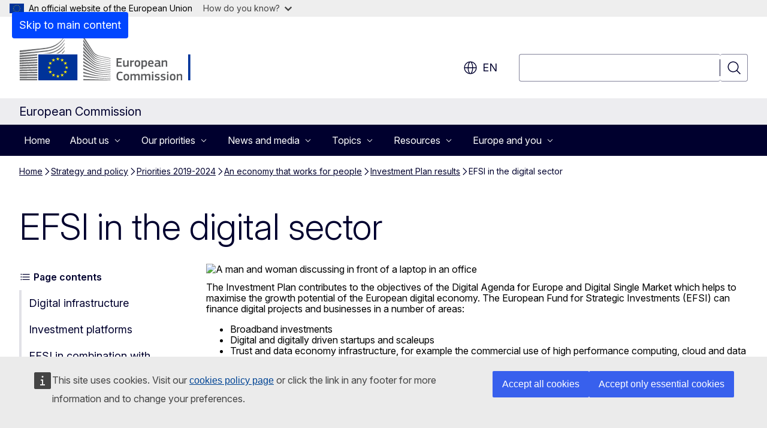

--- FILE ---
content_type: text/html; charset=UTF-8
request_url: https://commission.europa.eu/strategy-and-policy/priorities-2019-2024/economy-works-people/investment-plan-results/efsi-digital-sector_en
body_size: 25585
content:
<!DOCTYPE html>
<html lang="en" dir="ltr" prefix="og: https://ogp.me/ns#">
  <head>
    <meta charset="utf-8" />
<meta name="description" content="The European fund for strategic investments (EFSI) is a public fund managed by the European Investment Bank that can be used to support digital projects. Find out more." />
<meta name="keywords" content="EU investment" />
<link rel="canonical" href="https://commission.europa.eu/strategy-and-policy/priorities-2019-2024/economy-works-people/investment-plan-results/efsi-digital-sector_en" />
<meta property="og:determiner" content="auto" />
<meta property="og:site_name" content="European Commission" />
<meta property="og:type" content="website" />
<meta property="og:url" content="https://commission.europa.eu/strategy-and-policy/priorities-2019-2024/economy-works-people/investment-plan-results/efsi-digital-sector_en" />
<meta property="og:title" content="EFSI in the digital sector" />
<meta property="og:description" content="The European fund for strategic investments (EFSI) is a public fund managed by the European Investment Bank that can be used to support digital projects. Find out more." />
<meta name="twitter:card" content="summary_large_image" />
<meta name="twitter:description" content="The European fund for strategic investments (EFSI) is a public fund managed by the European Investment Bank that can be used to support digital projects. Find out more." />
<meta name="twitter:title" content="EFSI in the digital sector" />
<meta property="og:image" content="https://commission.europa.eu/profiles/contrib/ewcms/modules/ewcms_seo/assets/images/ec-socialmedia-fallback.png" />
<meta property="og:image:alt" content="European Commission" />
<meta name="twitter:image" content="https://commission.europa.eu/profiles/contrib/ewcms/modules/ewcms_seo/assets/images/ec-socialmedia-fallback.png" />
<meta name="twitter:image:alt" content="European Commission" />
<meta http-equiv="X-UA-Compatible" content="IE=edge,chrome=1" />
<meta name="Generator" content="Drupal 11 (https://www.drupal.org)" />
<meta name="MobileOptimized" content="width" />
<meta name="HandheldFriendly" content="true" />
<meta name="viewport" content="width=device-width, initial-scale=1.0" />
<script type="application/json">{"service":"preview","position":"before"}</script>
<script type="application/ld+json">{
    "@context": "https:\/\/schema.org",
    "@type": "BreadcrumbList",
    "itemListElement": [
        {
            "@type": "ListItem",
            "position": 1,
            "item": {
                "@id": "https:\/\/commission.europa.eu\/index_en",
                "name": "Home"
            }
        },
        {
            "@type": "ListItem",
            "position": 2,
            "item": {
                "@id": "https:\/\/commission.europa.eu\/strategy-and-policy_en",
                "name": "Strategy and policy"
            }
        },
        {
            "@type": "ListItem",
            "position": 3,
            "item": {
                "@id": "https:\/\/commission.europa.eu\/strategy-and-policy\/priorities-2019-2024_en",
                "name": "Priorities 2019-2024"
            }
        },
        {
            "@type": "ListItem",
            "position": 4,
            "item": {
                "@id": "https:\/\/commission.europa.eu\/strategy-and-policy\/priorities-2019-2024\/economy-works-people_en",
                "name": "An economy that works for people"
            }
        },
        {
            "@type": "ListItem",
            "position": 5,
            "item": {
                "@id": "https:\/\/commission.europa.eu\/strategy-and-policy\/priorities-2019-2024\/economy-works-people\/investment-plan-results_en",
                "name": "Investment Plan results"
            }
        },
        {
            "@type": "ListItem",
            "position": 6,
            "item": {
                "@id": "https:\/\/commission.europa.eu\/strategy-and-policy\/priorities-2019-2024\/economy-works-people\/investment-plan-results\/efsi-digital-sector_en",
                "name": "EFSI in the digital sector"
            }
        }
    ]
}</script>
<link rel="icon" href="/themes/contrib/oe_theme/images/favicons/ec/favicon.ico" type="image/vnd.microsoft.icon" />
<link rel="alternate" hreflang="bg" href="https://commission.europa.eu/strategy-and-policy/priorities-2019-2024/economy-works-people/investment-plan-results/efsi-digital-sector_bg" />
<link rel="alternate" hreflang="es" href="https://commission.europa.eu/strategy-and-policy/priorities-2019-2024/economy-works-people/investment-plan-results/efsi-digital-sector_es" />
<link rel="alternate" hreflang="cs" href="https://commission.europa.eu/strategy-and-policy/priorities-2019-2024/economy-works-people/investment-plan-results/efsi-digital-sector_cs" />
<link rel="alternate" hreflang="da" href="https://commission.europa.eu/strategy-and-policy/priorities-2019-2024/economy-works-people/investment-plan-results/efsi-digital-sector_da" />
<link rel="alternate" hreflang="de" href="https://commission.europa.eu/strategy-and-policy/priorities-2019-2024/economy-works-people/investment-plan-results/efsi-digital-sector_de" />
<link rel="alternate" hreflang="et" href="https://commission.europa.eu/strategy-and-policy/priorities-2019-2024/economy-works-people/investment-plan-results/efsi-digital-sector_et" />
<link rel="alternate" hreflang="el" href="https://commission.europa.eu/strategy-and-policy/priorities-2019-2024/economy-works-people/investment-plan-results/efsi-digital-sector_el" />
<link rel="alternate" hreflang="en" href="https://commission.europa.eu/strategy-and-policy/priorities-2019-2024/economy-works-people/investment-plan-results/efsi-digital-sector_en" />
<link rel="alternate" hreflang="fr" href="https://commission.europa.eu/strategy-and-policy/priorities-2019-2024/economy-works-people/investment-plan-results/efsi-digital-sector_fr" />
<link rel="alternate" hreflang="ga" href="https://commission.europa.eu/strategy-and-policy/priorities-2019-2024/economy-works-people/investment-plan-results/efsi-digital-sector_ga" />
<link rel="alternate" hreflang="hr" href="https://commission.europa.eu/strategy-and-policy/priorities-2019-2024/economy-works-people/investment-plan-results/efsi-digital-sector_hr" />
<link rel="alternate" hreflang="it" href="https://commission.europa.eu/strategy-and-policy/priorities-2019-2024/economy-works-people/investment-plan-results/efsi-digital-sector_it" />
<link rel="alternate" hreflang="lv" href="https://commission.europa.eu/strategy-and-policy/priorities-2019-2024/economy-works-people/investment-plan-results/efsi-digital-sector_lv" />
<link rel="alternate" hreflang="lt" href="https://commission.europa.eu/strategy-and-policy/priorities-2019-2024/economy-works-people/investment-plan-results/efsi-digital-sector_lt" />
<link rel="alternate" hreflang="hu" href="https://commission.europa.eu/strategy-and-policy/priorities-2019-2024/economy-works-people/investment-plan-results/efsi-digital-sector_hu" />
<link rel="alternate" hreflang="mt" href="https://commission.europa.eu/strategy-and-policy/priorities-2019-2024/economy-works-people/investment-plan-results/efsi-digital-sector_mt" />
<link rel="alternate" hreflang="nl" href="https://commission.europa.eu/strategy-and-policy/priorities-2019-2024/economy-works-people/investment-plan-results/efsi-digital-sector_nl" />
<link rel="alternate" hreflang="pl" href="https://commission.europa.eu/strategy-and-policy/priorities-2019-2024/economy-works-people/investment-plan-results/efsi-digital-sector_pl" />
<link rel="alternate" hreflang="pt-pt" href="https://commission.europa.eu/strategy-and-policy/priorities-2019-2024/economy-works-people/investment-plan-results/efsi-digital-sector_pt" />
<link rel="alternate" hreflang="ro" href="https://commission.europa.eu/strategy-and-policy/priorities-2019-2024/economy-works-people/investment-plan-results/efsi-digital-sector_ro" />
<link rel="alternate" hreflang="sk" href="https://commission.europa.eu/strategy-and-policy/priorities-2019-2024/economy-works-people/investment-plan-results/efsi-digital-sector_sk" />
<link rel="alternate" hreflang="sl" href="https://commission.europa.eu/strategy-and-policy/priorities-2019-2024/economy-works-people/investment-plan-results/efsi-digital-sector_sl" />
<link rel="alternate" hreflang="fi" href="https://commission.europa.eu/strategy-and-policy/priorities-2019-2024/economy-works-people/investment-plan-results/efsi-digital-sector_fi" />
<link rel="alternate" hreflang="sv" href="https://commission.europa.eu/strategy-and-policy/priorities-2019-2024/economy-works-people/investment-plan-results/efsi-digital-sector_sv" />
<link rel="icon" href="/themes/contrib/oe_theme/images/favicons/ec/favicon.svg" type="image/svg+xml" />
<link rel="apple-touch-icon" href="/themes/contrib/oe_theme/images/favicons/ec/favicon.png" />

    <title>EFSI in the digital sector - European Commission</title>
    <link rel="stylesheet" media="all" href="/sites/default/files/css/css_nWPISGkoRAEf8zRWjqvHNEWKitXHtCOHHO2h1iOjo5A.css?delta=0&amp;language=en&amp;theme=ewcms_theme&amp;include=eJxFyUEKwCAMBMAPiT5Joi5VUBOSePD3PZVeZxjZOxZS5SW8sT3PUZT0ZtTA34qO7UFI6VGSbqnpEZrxl3i2nDKHdbRg1xwrFTK8Xp8mYQ" />
<link rel="stylesheet" media="all" href="/sites/default/files/css/css_XeitEdtze91qGedlp4i2aaFXUNO2gb7mY53X1GyNmx8.css?delta=1&amp;language=en&amp;theme=ewcms_theme&amp;include=eJxFyUEKwCAMBMAPiT5Joi5VUBOSePD3PZVeZxjZOxZS5SW8sT3PUZT0ZtTA34qO7UFI6VGSbqnpEZrxl3i2nDKHdbRg1xwrFTK8Xp8mYQ" />
<link rel="stylesheet" media="print" href="/sites/default/files/css/css_QvEcQJHr0_XLRVyk31MnyJg8T0hwhoT3zv2kar1ChmE.css?delta=2&amp;language=en&amp;theme=ewcms_theme&amp;include=eJxFyUEKwCAMBMAPiT5Joi5VUBOSePD3PZVeZxjZOxZS5SW8sT3PUZT0ZtTA34qO7UFI6VGSbqnpEZrxl3i2nDKHdbRg1xwrFTK8Xp8mYQ" />
<link rel="stylesheet" media="all" href="/sites/default/files/css/css_lYlIGj5Tf58CnfOmuwsFl1B2Qi-Y-IQdQZA2rZHHbY8.css?delta=3&amp;language=en&amp;theme=ewcms_theme&amp;include=eJxFyUEKwCAMBMAPiT5Joi5VUBOSePD3PZVeZxjZOxZS5SW8sT3PUZT0ZtTA34qO7UFI6VGSbqnpEZrxl3i2nDKHdbRg1xwrFTK8Xp8mYQ" />
<link rel="stylesheet" media="print" href="/sites/default/files/css/css_S6Svl8imhGmnHfYpzOjdA1iyLiV25NfZDS9KxN8hhSE.css?delta=4&amp;language=en&amp;theme=ewcms_theme&amp;include=eJxFyUEKwCAMBMAPiT5Joi5VUBOSePD3PZVeZxjZOxZS5SW8sT3PUZT0ZtTA34qO7UFI6VGSbqnpEZrxl3i2nDKHdbRg1xwrFTK8Xp8mYQ" />
<link rel="stylesheet" media="all" href="/sites/default/files/css/css_UcFwLDXUyjrQfVr1LGWY9-XYYM8HZLiplPMObaNSO6w.css?delta=5&amp;language=en&amp;theme=ewcms_theme&amp;include=eJxFyUEKwCAMBMAPiT5Joi5VUBOSePD3PZVeZxjZOxZS5SW8sT3PUZT0ZtTA34qO7UFI6VGSbqnpEZrxl3i2nDKHdbRg1xwrFTK8Xp8mYQ" />
<link rel="stylesheet" media="print" href="/sites/default/files/css/css_IdOhctAxM65SnIDwbYGlXbBMQHU5bAuNBThaVTa0vJw.css?delta=6&amp;language=en&amp;theme=ewcms_theme&amp;include=eJxFyUEKwCAMBMAPiT5Joi5VUBOSePD3PZVeZxjZOxZS5SW8sT3PUZT0ZtTA34qO7UFI6VGSbqnpEZrxl3i2nDKHdbRg1xwrFTK8Xp8mYQ" />

    
  </head>
  <body class="language-en ecl-typography path-node page-node-type-landing-page">
          <a
  href="#main-content"
  class="ecl-link ecl-link--primary ecl-skip-link"
   id="skip-id"
>Skip to main content</a>

        <div id="cck_here"></div>    <script type="application/json">{"utility":"globan","theme":"light","logo":true,"link":true,"mode":false}</script>

      <div class="dialog-off-canvas-main-canvas" data-off-canvas-main-canvas>
          <header
  class="ecl-site-header ecl-site-header-with-logo-l ecl-site-header--has-menu"
  data-ecl-auto-init="SiteHeader"
>
  
      <div class="ecl-site-header__inner">
      <div class="ecl-site-header__background">
        <div class="ecl-site-header__header">
          <div class="ecl-site-header__container ecl-container">
            <div class="ecl-site-header__top" data-ecl-site-header-top>
                    <a
    class="ecl-link ecl-link--standalone ecl-site-header__logo-link"
    href="https://commission.europa.eu/index_en"
    aria-label="Home - European Commission"
    data-aria-label-en="Home - European Commission"
  >
                                <picture
  class="ecl-picture ecl-site-header__picture"
   title="European&#x20;Commission"
><source 
                  srcset="/themes/contrib/oe_theme/dist/ec/images/logo/positive/logo-ec--en.svg"
                          media="(min-width: 996px)"
                      ><img 
          class="ecl-site-header__logo-image ecl-site-header__logo-image--l"
              src="/themes/contrib/oe_theme/dist/ec/images/logo/logo-ec--mute.svg"
              alt="European Commission logo"
          ></picture>  </a>


              <div class="ecl-site-header__action">
                  <div class="ecl-site-header__language"><a
    class="ecl-button ecl-button--tertiary ecl-button--neutral ecl-site-header__language-selector"
    href="https://commission.europa.eu/strategy-and-policy/priorities-2019-2024/economy-works-people/investment-plan-results/efsi-digital-sector_en"
    data-ecl-language-selector
    role="button"
    aria-label="Change language, current language is English - en"
      aria-controls="language-list-overlay"
    ><span class="ecl-site-header__language-icon"><span 
  class="wt-icon--global ecl-icon ecl-icon--m ecl-site-header__icon ecl-icon--global"
  aria-hidden="false"
   title="en" role="img"></span></span>en</a><div class="ecl-site-header__language-container" id="language-list-overlay" hidden data-ecl-language-list-overlay aria-labelledby="ecl-site-header__language-title" role="dialog"><div class="ecl-site-header__language-header"><div
        class="ecl-site-header__language-title"
        id="ecl-site-header__language-title"
      >Select your language</div><button
  class="ecl-button ecl-button--tertiary ecl-button--neutral ecl-site-header__language-close ecl-button--icon-only"
  type="submit"
   data-ecl-language-list-close
><span class="ecl-button__container"><span class="ecl-button__label" data-ecl-label="true">Close</span><span 
  class="wt-icon--close ecl-icon ecl-icon--m ecl-button__icon ecl-icon--close"
  aria-hidden="true"
   data-ecl-icon></span></span></button></div><div
      class="ecl-site-header__language-content"
      data-ecl-language-list-content
    ><div class="ecl-site-header__language-category" data-ecl-language-list-eu><ul class="ecl-site-header__language-list" translate="no"><li class="ecl-site-header__language-item"><a
  href="https://commission.europa.eu/strategy-and-policy/priorities-2019-2024/economy-works-people/investment-plan-results/efsi-digital-sector_bg"
  class="ecl-link ecl-link--standalone ecl-link--no-visited ecl-site-header__language-link"
   hreflang="bg"
><span class="ecl-site-header__language-link-code">bg</span><span class="ecl-site-header__language-link-label" lang="bg">български</span></a></li><li class="ecl-site-header__language-item"><a
  href="https://commission.europa.eu/strategy-and-policy/priorities-2019-2024/economy-works-people/investment-plan-results/efsi-digital-sector_es"
  class="ecl-link ecl-link--standalone ecl-link--no-visited ecl-site-header__language-link"
   hreflang="es"
><span class="ecl-site-header__language-link-code">es</span><span class="ecl-site-header__language-link-label" lang="es">español</span></a></li><li class="ecl-site-header__language-item"><a
  href="https://commission.europa.eu/strategy-and-policy/priorities-2019-2024/economy-works-people/investment-plan-results/efsi-digital-sector_cs"
  class="ecl-link ecl-link--standalone ecl-link--no-visited ecl-site-header__language-link"
   hreflang="cs"
><span class="ecl-site-header__language-link-code">cs</span><span class="ecl-site-header__language-link-label" lang="cs">čeština</span></a></li><li class="ecl-site-header__language-item"><a
  href="https://commission.europa.eu/strategy-and-policy/priorities-2019-2024/economy-works-people/investment-plan-results/efsi-digital-sector_da"
  class="ecl-link ecl-link--standalone ecl-link--no-visited ecl-site-header__language-link"
   hreflang="da"
><span class="ecl-site-header__language-link-code">da</span><span class="ecl-site-header__language-link-label" lang="da">dansk</span></a></li><li class="ecl-site-header__language-item"><a
  href="https://commission.europa.eu/strategy-and-policy/priorities-2019-2024/economy-works-people/investment-plan-results/efsi-digital-sector_de"
  class="ecl-link ecl-link--standalone ecl-link--no-visited ecl-site-header__language-link"
   hreflang="de"
><span class="ecl-site-header__language-link-code">de</span><span class="ecl-site-header__language-link-label" lang="de">Deutsch</span></a></li><li class="ecl-site-header__language-item"><a
  href="https://commission.europa.eu/strategy-and-policy/priorities-2019-2024/economy-works-people/investment-plan-results/efsi-digital-sector_et"
  class="ecl-link ecl-link--standalone ecl-link--no-visited ecl-site-header__language-link"
   hreflang="et"
><span class="ecl-site-header__language-link-code">et</span><span class="ecl-site-header__language-link-label" lang="et">eesti</span></a></li><li class="ecl-site-header__language-item"><a
  href="https://commission.europa.eu/strategy-and-policy/priorities-2019-2024/economy-works-people/investment-plan-results/efsi-digital-sector_el"
  class="ecl-link ecl-link--standalone ecl-link--no-visited ecl-site-header__language-link"
   hreflang="el"
><span class="ecl-site-header__language-link-code">el</span><span class="ecl-site-header__language-link-label" lang="el">ελληνικά</span></a></li><li class="ecl-site-header__language-item"><a
  href="https://commission.europa.eu/strategy-and-policy/priorities-2019-2024/economy-works-people/investment-plan-results/efsi-digital-sector_en"
  class="ecl-link ecl-link--standalone ecl-link--no-visited ecl-site-header__language-link ecl-site-header__language-link--active"
   hreflang="en"
><span class="ecl-site-header__language-link-code">en</span><span class="ecl-site-header__language-link-label" lang="en">English</span></a></li><li class="ecl-site-header__language-item"><a
  href="https://commission.europa.eu/strategy-and-policy/priorities-2019-2024/economy-works-people/investment-plan-results/efsi-digital-sector_fr"
  class="ecl-link ecl-link--standalone ecl-link--no-visited ecl-site-header__language-link"
   hreflang="fr"
><span class="ecl-site-header__language-link-code">fr</span><span class="ecl-site-header__language-link-label" lang="fr">français</span></a></li><li class="ecl-site-header__language-item"><a
  href="https://commission.europa.eu/strategy-and-policy/priorities-2019-2024/economy-works-people/investment-plan-results/efsi-digital-sector_ga"
  class="ecl-link ecl-link--standalone ecl-link--no-visited ecl-site-header__language-link"
   hreflang="ga"
><span class="ecl-site-header__language-link-code">ga</span><span class="ecl-site-header__language-link-label" lang="ga">Gaeilge</span></a></li><li class="ecl-site-header__language-item"><a
  href="https://commission.europa.eu/strategy-and-policy/priorities-2019-2024/economy-works-people/investment-plan-results/efsi-digital-sector_hr"
  class="ecl-link ecl-link--standalone ecl-link--no-visited ecl-site-header__language-link"
   hreflang="hr"
><span class="ecl-site-header__language-link-code">hr</span><span class="ecl-site-header__language-link-label" lang="hr">hrvatski</span></a></li><li class="ecl-site-header__language-item"><a
  href="https://commission.europa.eu/strategy-and-policy/priorities-2019-2024/economy-works-people/investment-plan-results/efsi-digital-sector_it"
  class="ecl-link ecl-link--standalone ecl-link--no-visited ecl-site-header__language-link"
   hreflang="it"
><span class="ecl-site-header__language-link-code">it</span><span class="ecl-site-header__language-link-label" lang="it">italiano</span></a></li><li class="ecl-site-header__language-item"><a
  href="https://commission.europa.eu/strategy-and-policy/priorities-2019-2024/economy-works-people/investment-plan-results/efsi-digital-sector_lv"
  class="ecl-link ecl-link--standalone ecl-link--no-visited ecl-site-header__language-link"
   hreflang="lv"
><span class="ecl-site-header__language-link-code">lv</span><span class="ecl-site-header__language-link-label" lang="lv">latviešu</span></a></li><li class="ecl-site-header__language-item"><a
  href="https://commission.europa.eu/strategy-and-policy/priorities-2019-2024/economy-works-people/investment-plan-results/efsi-digital-sector_lt"
  class="ecl-link ecl-link--standalone ecl-link--no-visited ecl-site-header__language-link"
   hreflang="lt"
><span class="ecl-site-header__language-link-code">lt</span><span class="ecl-site-header__language-link-label" lang="lt">lietuvių</span></a></li><li class="ecl-site-header__language-item"><a
  href="https://commission.europa.eu/strategy-and-policy/priorities-2019-2024/economy-works-people/investment-plan-results/efsi-digital-sector_hu"
  class="ecl-link ecl-link--standalone ecl-link--no-visited ecl-site-header__language-link"
   hreflang="hu"
><span class="ecl-site-header__language-link-code">hu</span><span class="ecl-site-header__language-link-label" lang="hu">magyar</span></a></li><li class="ecl-site-header__language-item"><a
  href="https://commission.europa.eu/strategy-and-policy/priorities-2019-2024/economy-works-people/investment-plan-results/efsi-digital-sector_mt"
  class="ecl-link ecl-link--standalone ecl-link--no-visited ecl-site-header__language-link"
   hreflang="mt"
><span class="ecl-site-header__language-link-code">mt</span><span class="ecl-site-header__language-link-label" lang="mt">Malti</span></a></li><li class="ecl-site-header__language-item"><a
  href="https://commission.europa.eu/strategy-and-policy/priorities-2019-2024/economy-works-people/investment-plan-results/efsi-digital-sector_nl"
  class="ecl-link ecl-link--standalone ecl-link--no-visited ecl-site-header__language-link"
   hreflang="nl"
><span class="ecl-site-header__language-link-code">nl</span><span class="ecl-site-header__language-link-label" lang="nl">Nederlands</span></a></li><li class="ecl-site-header__language-item"><a
  href="https://commission.europa.eu/strategy-and-policy/priorities-2019-2024/economy-works-people/investment-plan-results/efsi-digital-sector_pl"
  class="ecl-link ecl-link--standalone ecl-link--no-visited ecl-site-header__language-link"
   hreflang="pl"
><span class="ecl-site-header__language-link-code">pl</span><span class="ecl-site-header__language-link-label" lang="pl">polski</span></a></li><li class="ecl-site-header__language-item"><a
  href="https://commission.europa.eu/strategy-and-policy/priorities-2019-2024/economy-works-people/investment-plan-results/efsi-digital-sector_pt"
  class="ecl-link ecl-link--standalone ecl-link--no-visited ecl-site-header__language-link"
   hreflang="pt"
><span class="ecl-site-header__language-link-code">pt</span><span class="ecl-site-header__language-link-label" lang="pt">português</span></a></li><li class="ecl-site-header__language-item"><a
  href="https://commission.europa.eu/strategy-and-policy/priorities-2019-2024/economy-works-people/investment-plan-results/efsi-digital-sector_ro"
  class="ecl-link ecl-link--standalone ecl-link--no-visited ecl-site-header__language-link"
   hreflang="ro"
><span class="ecl-site-header__language-link-code">ro</span><span class="ecl-site-header__language-link-label" lang="ro">română</span></a></li><li class="ecl-site-header__language-item"><a
  href="https://commission.europa.eu/strategy-and-policy/priorities-2019-2024/economy-works-people/investment-plan-results/efsi-digital-sector_sk"
  class="ecl-link ecl-link--standalone ecl-link--no-visited ecl-site-header__language-link"
   hreflang="sk"
><span class="ecl-site-header__language-link-code">sk</span><span class="ecl-site-header__language-link-label" lang="sk">slovenčina</span></a></li><li class="ecl-site-header__language-item"><a
  href="https://commission.europa.eu/strategy-and-policy/priorities-2019-2024/economy-works-people/investment-plan-results/efsi-digital-sector_sl"
  class="ecl-link ecl-link--standalone ecl-link--no-visited ecl-site-header__language-link"
   hreflang="sl"
><span class="ecl-site-header__language-link-code">sl</span><span class="ecl-site-header__language-link-label" lang="sl">slovenščina</span></a></li><li class="ecl-site-header__language-item"><a
  href="https://commission.europa.eu/strategy-and-policy/priorities-2019-2024/economy-works-people/investment-plan-results/efsi-digital-sector_fi"
  class="ecl-link ecl-link--standalone ecl-link--no-visited ecl-site-header__language-link"
   hreflang="fi"
><span class="ecl-site-header__language-link-code">fi</span><span class="ecl-site-header__language-link-label" lang="fi">suomi</span></a></li><li class="ecl-site-header__language-item"><a
  href="https://commission.europa.eu/strategy-and-policy/priorities-2019-2024/economy-works-people/investment-plan-results/efsi-digital-sector_sv"
  class="ecl-link ecl-link--standalone ecl-link--no-visited ecl-site-header__language-link"
   hreflang="sv"
><span class="ecl-site-header__language-link-code">sv</span><span class="ecl-site-header__language-link-label" lang="sv">svenska</span></a></li></ul></div></div></div></div>
<div class="ecl-site-header__search-container" role="search">
  <a
    class="ecl-button ecl-button--tertiary ecl-site-header__search-toggle"
    href=""
    data-ecl-search-toggle="true"
    aria-controls=""
    aria-expanded="false"
  ><span 
  class="wt-icon--search ecl-icon ecl-icon--s ecl-site-header__icon ecl-icon--search"
  aria-hidden="true"
   role="img"></span></a>
  <script type="application/json">{"service":"search","version":"2.0","form":".ecl-search-form","filters":{"scope":{"sites":[{"selected":false,"name":"European Commission","id":["comm-ewcms-commission"]}]}}}</script>
<form
  class="ecl-search-form ecl-site-header__search"
  role="search"
   class="oe-search-search-form" data-drupal-selector="oe-search-search-form" action="/strategy-and-policy/priorities-2019-2024/economy-works-people/investment-plan-results/efsi-digital-sector_en" method="post" id="oe-search-search-form" accept-charset="UTF-8" data-ecl-search-form
><div class="ecl-form-group"><label
                  for="edit-keys"
            id="edit-keys-label"
          class="ecl-form-label ecl-search-form__label"
    >Search</label><input
      id="edit-keys"
      class="ecl-text-input ecl-text-input--m ecl-search-form__text-input form-search ecl-search-form__text-input"
      name="keys"
        type="search"
            
  ></div><button
  class="ecl-button ecl-button--tertiary ecl-search-form__button ecl-search-form__button ecl-button--icon-only"
  type="submit"
  
><span class="ecl-button__container"><span 
  class="wt-icon--search ecl-icon ecl-icon--m ecl-button__icon ecl-icon--search"
  aria-hidden="true"
   data-ecl-icon></span><span class="ecl-button__label" data-ecl-label="true">Search</span></span></button><input autocomplete="off" data-drupal-selector="form-vrw00o9ealobrkcimsalqrtykvcmivhszcfm7bsozke" type="hidden" name="form_build_id" value="form-VRw00o9eALobrKCIMSaLqRTYKVcmIVHszCFM7bsOzkE" /><input data-drupal-selector="edit-oe-search-search-form" type="hidden" name="form_id" value="oe_search_search_form" /></form>
  
</div>


              </div>
            </div>
          </div>
        </div>
      </div>
    </div>
          <div class="ecl-site-header__banner ecl-site-header__site-name--mobile-only">
        <div class="ecl-container">
                    <div class="ecl-site-header__site-name">European Commission</div>
        </div>
    </div>
        <div id="block-ewcms-theme-megamenu">
  
    
      

      
      
      
                  
                                                                                              
              
                                                                                                    
                              
                                                                                                    
                              
                                                                                                    
                              
            
                      
                          
        
                                                                                              
              
            
                              
            
                              
            
                              
            
                              
            
                              
            
                              
            
                      
                          
        
      
              
            
                              
            
                              
            
                              
            
                      
                          
        
      
              
                                                                                                                          
                              
                                                                                                                                                                                            
                              
                                                                                                                          
                                                                                                                                                        
                                                                                                    
                              
                                                                                                    
                              
                                                                                                                                                                                            
                              
                                                                                                                                                                                            
                                                                                                                                                        
                                                                                                                                                                                            
                              
                                                                                                                                                                      
                                                                                                                                                
                          
        
      
              
            
                              
                                                                                                                                                
                              
            
                              
            
                              
            
                              
            
                              
            
                      
                          
        
                                                                                              
              
                                                                                                    
                              
            
                              
            
                              
            
                              
                                                        
                              
            
                      
                          
        
      <nav
  class="ecl-mega-menu"
  data-ecl-mega-menu
  data-ecl-auto-init="MegaMenu"data-ecl-mega-menu-label-open="Menu"data-ecl-mega-menu-label-close="Close"role="navigation"
  id=ecl-mega-menu-1310572376 aria-label="Site&#x20;navigation"><div class="ecl-mega-menu__overlay">&nbsp;</div><div class="ecl-container ecl-mega-menu__container"><button
  class="ecl-button ecl-button--tertiary ecl-button--neutral ecl-mega-menu__open ecl-button--icon-only"
  type="button"
   data-ecl-mega-menu-open aria-expanded="false"
><span class="ecl-button__container"><span 
  class="wt-icon--hamburger ecl-icon ecl-icon--m ecl-button__icon ecl-icon--hamburger"
  aria-hidden="true"
   data-ecl-icon></span><span 
  class="wt-icon--close ecl-icon ecl-icon--m ecl-button__icon ecl-icon--close"
  aria-hidden="true"
   data-ecl-icon></span><span class="ecl-button__label" data-ecl-label="true">Menu</span></span></button><section class="ecl-mega-menu__inner" data-ecl-mega-menu-inner><header class="ecl-mega-menu__inner-header"><button
  class="ecl-button ecl-button--tertiary ecl-mega-menu__back"
  type="submit"
   data-ecl-mega-menu-back
><span class="ecl-button__container"><span 
  class="wt-icon--corner-arrow ecl-icon ecl-icon--xs ecl-icon--rotate-270 ecl-button__icon ecl-icon--corner-arrow"
  aria-hidden="true"
   data-ecl-icon></span><span class="ecl-button__label" data-ecl-label="true">Back</span></span></button></header><ul class="ecl-mega-menu__list"><li class="ecl-mega-menu__item" data-ecl-mega-menu-item id="ecl-mega-menu-item-ecl-mega-menu-1310572376-0"><a
  href="/index_en"
  class="ecl-link ecl-link--standalone ecl-mega-menu__link"
   data-untranslated-label="Home" data-ecl-mega-menu-link id="ecl-mega-menu-item-ecl-mega-menu-1310572376-0-link"
>Home</a></li><li class="ecl-mega-menu__item ecl-mega-menu__item--has-children" data-ecl-mega-menu-item data-ecl-has-children aria-haspopup="true" id="ecl-mega-menu-item-ecl-mega-menu-1310572376-1"><button
  class="ecl-button ecl-button--primary ecl-mega-menu__link"
  type="button"
   data-ecl-mega-menu-link id="ecl-mega-menu-item-ecl-mega-menu-1310572376-1-link" aria-expanded="false"
><span class="ecl-button__container"><span class="ecl-button__label" data-ecl-label="true">About us</span><span 
  class="wt-icon--corner-arrow ecl-icon ecl-icon--2xs ecl-icon--rotate-90 ecl-button__icon ecl-icon--corner-arrow"
  aria-hidden="true"
   data-ecl-icon></span><span 
  class="wt-icon--arrow-left ecl-icon ecl-icon--s ecl-icon--flip-horizontal ecl-button__icon ecl-icon--arrow-left"
  aria-hidden="true"
   data-ecl-icon></span></span></button><div class="ecl-mega-menu__wrapper"><div class="ecl-container"><div
      class="ecl-mega-menu__info ecl-mega-menu__info--has-link"
      data-ecl-mega-menu-mega
    ><span
        class="ecl-mega-menu__info-title"
        id="ecl-mega-menu-item-ecl-mega-menu-1310572376-1-info-title"
        >About us</span><div class="ecl-mega-menu__info-scrollable"><div class="ecl-mega-menu__info-content">Learn more about the role of the European Commission, its leadership and corporate policies</div></div></div><div
      class="ecl-mega-menu__mega ecl-mega-menu__mega--has-featured"
      data-ecl-mega-menu-mega
    ><ul
        class="ecl-mega-menu__sublist"><li
          class="ecl-mega-menu__subitem"
           data-ecl-mega-menu-subitem
        ><button
  class="ecl-button ecl-button--primary ecl-mega-menu__sublink"
  type="button"
   data-untranslated-label="Organisation" data-section-number="2" data-ecl-mega-menu-sublink aria-expanded="false" id="ecl-mega-menu-sublink-1529169695"
><span class="ecl-button__container"><span class="ecl-button__label" data-ecl-label="true">Organisation</span><span 
  class="wt-icon--corner-arrow ecl-icon ecl-icon--2xs ecl-icon--rotate-90 ecl-button__icon ecl-icon--corner-arrow"
  aria-hidden="true"
   data-ecl-icon></span></span></button><div
      class="ecl-mega-menu__mega ecl-mega-menu__mega--level-2"
      data-ecl-mega-menu-mega
    ><ul
        class="ecl-mega-menu__sublist"><li
          class="ecl-mega-menu__subitem"
           data-ecl-mega-menu-subitem
        ><a
  href="https://commission.europa.eu/about-european-commission/organisation-european-commission/president_en"
  class="ecl-link ecl-link--standalone ecl-mega-menu__sublink"
   data-untranslated-label="President" data-section-number="2" data-ecl-mega-menu-sublink
>President</a></li><li
          class="ecl-mega-menu__subitem"
           data-ecl-mega-menu-subitem
        ><a
  href="https://commission.europa.eu/about-european-commission/organisation-european-commission/college-commissioners_en"
  class="ecl-link ecl-link--standalone ecl-mega-menu__sublink"
   data-untranslated-label="Commissioners" data-section-number="2" data-ecl-mega-menu-sublink
>Commissioners</a></li><li
          class="ecl-mega-menu__subitem"
           data-ecl-mega-menu-subitem
        ><a
  href="/about/departments-and-executive-agencies_en"
  class="ecl-link ecl-link--standalone ecl-mega-menu__sublink"
   data-untranslated-label="Departments&#x20;and&#x20;executive&#x20;agencies" data-section-number="2" data-ecl-mega-menu-sublink
>Departments and executive agencies</a></li><li
          class="ecl-mega-menu__subitem"
           data-ecl-mega-menu-subitem
        ><a
  href="/about/organisation/commission-staff_en"
  class="ecl-link ecl-link--standalone ecl-mega-menu__sublink ecl-mega-menu__sublink--last"
   data-untranslated-label="Staff" data-section-number="2" data-ecl-mega-menu-sublink
>Staff</a></li><li class="ecl-mega-menu__spacer" data-ecl-mega-menu-subitem>&nbsp;</li><li class="ecl-mega-menu__subitem ecl-mega-menu__see-all" data-ecl-mega-menu-subitem><a
  href="/about/organisation_en"
  class="ecl-link ecl-link--standalone ecl-link--icon"
   aria-describedby="ecl-mega-menu-sublink-1529169695" data-is-see-all data-untranslated-label="See&#x20;all" data-untranslated-section-label="Organisation" data-section-number="3"
><span 
      class="ecl-link__label">See all</span><span 
  class="wt-icon--arrow-left ecl-icon ecl-icon--xs ecl-icon--rotate-180 ecl-link__icon ecl-icon--arrow-left"
  aria-hidden="true"
  ></span></a></li></ul></li></li><li
          class="ecl-mega-menu__subitem"
           data-ecl-mega-menu-subitem
        ><button
  class="ecl-button ecl-button--primary ecl-mega-menu__sublink"
  type="button"
   data-untranslated-label="Role" data-section-number="2" data-ecl-mega-menu-sublink aria-expanded="false" id="ecl-mega-menu-sublink-1170221487"
><span class="ecl-button__container"><span class="ecl-button__label" data-ecl-label="true">Role</span><span 
  class="wt-icon--corner-arrow ecl-icon ecl-icon--2xs ecl-icon--rotate-90 ecl-button__icon ecl-icon--corner-arrow"
  aria-hidden="true"
   data-ecl-icon></span></span></button><div
      class="ecl-mega-menu__mega ecl-mega-menu__mega--level-2"
      data-ecl-mega-menu-mega
    ><ul
        class="ecl-mega-menu__sublist"><li
          class="ecl-mega-menu__subitem"
           data-ecl-mega-menu-subitem
        ><a
  href="https://commission.europa.eu/strategy-and-policy_en"
  class="ecl-link ecl-link--standalone ecl-mega-menu__sublink"
   data-untranslated-label="In&#x20;strategy&#x20;and&#x20;policy" data-section-number="2" data-ecl-mega-menu-sublink
>In strategy and policy</a></li><li
          class="ecl-mega-menu__subitem"
           data-ecl-mega-menu-subitem
        ><a
  href="/about/role/law_en"
  class="ecl-link ecl-link--standalone ecl-mega-menu__sublink"
   data-untranslated-label="In&#x20;law" data-section-number="2" data-ecl-mega-menu-sublink
>In law</a></li><li
          class="ecl-mega-menu__subitem"
           data-ecl-mega-menu-subitem
        ><a
  href="/about/role/budget-and-funding_en"
  class="ecl-link ecl-link--standalone ecl-mega-menu__sublink"
   data-untranslated-label="In&#x20;budget&#x20;and&#x20;funding" data-section-number="2" data-ecl-mega-menu-sublink
>In budget and funding</a></li><li
          class="ecl-mega-menu__subitem"
           data-ecl-mega-menu-subitem
        ><a
  href="/about/role/international-relations_en"
  class="ecl-link ecl-link--standalone ecl-mega-menu__sublink ecl-mega-menu__sublink--last"
   data-untranslated-label="In&#x20;international&#x20;relations" data-section-number="2" data-ecl-mega-menu-sublink
>In international relations</a></li><li class="ecl-mega-menu__spacer" data-ecl-mega-menu-subitem>&nbsp;</li><li class="ecl-mega-menu__subitem ecl-mega-menu__see-all" data-ecl-mega-menu-subitem><a
  href="/about/role_en"
  class="ecl-link ecl-link--standalone ecl-link--icon"
   aria-describedby="ecl-mega-menu-sublink-1170221487" data-is-see-all data-untranslated-label="See&#x20;all" data-untranslated-section-label="Role" data-section-number="3"
><span 
      class="ecl-link__label">See all</span><span 
  class="wt-icon--arrow-left ecl-icon ecl-icon--xs ecl-icon--rotate-180 ecl-link__icon ecl-icon--arrow-left"
  aria-hidden="true"
  ></span></a></li></ul></li></li><li
          class="ecl-mega-menu__subitem"
           data-ecl-mega-menu-subitem
        ><button
  class="ecl-button ecl-button--primary ecl-mega-menu__sublink"
  type="button"
   data-untranslated-label="Service&#x20;standards&#x20;and&#x20;principles" data-section-number="2" data-ecl-mega-menu-sublink aria-expanded="false" id="ecl-mega-menu-sublink-1899399701"
><span class="ecl-button__container"><span class="ecl-button__label" data-ecl-label="true">Service standards and principles</span><span 
  class="wt-icon--corner-arrow ecl-icon ecl-icon--2xs ecl-icon--rotate-90 ecl-button__icon ecl-icon--corner-arrow"
  aria-hidden="true"
   data-ecl-icon></span></span></button><div
      class="ecl-mega-menu__mega ecl-mega-menu__mega--level-2"
      data-ecl-mega-menu-mega
    ><ul
        class="ecl-mega-menu__sublist"><li
          class="ecl-mega-menu__subitem"
           data-ecl-mega-menu-subitem
        ><a
  href="/about/service-standards-and-principles/transparency_en"
  class="ecl-link ecl-link--standalone ecl-mega-menu__sublink"
   data-untranslated-label="Transparency" data-section-number="2" data-ecl-mega-menu-sublink
>Transparency</a></li><li
          class="ecl-mega-menu__subitem"
           data-ecl-mega-menu-subitem
        ><a
  href="/about/service-standards-and-principles/ethics-and-good-administration_en"
  class="ecl-link ecl-link--standalone ecl-mega-menu__sublink"
   data-untranslated-label="Ethics&#x20;and&#x20;Good&#x20;Administration" data-section-number="2" data-ecl-mega-menu-sublink
>Ethics and Good Administration</a></li><li
          class="ecl-mega-menu__subitem"
           data-ecl-mega-menu-subitem
        ><a
  href="/about/service-standards-and-principles/modernising-european-commission_en"
  class="ecl-link ecl-link--standalone ecl-mega-menu__sublink"
   data-untranslated-label="Modernising&#x20;the&#x20;European&#x20;Commission" data-section-number="2" data-ecl-mega-menu-sublink
>Modernising the European Commission</a></li><li
          class="ecl-mega-menu__subitem"
           data-ecl-mega-menu-subitem
        ><a
  href="/about/service-standards-and-principles/commissions-use-languages_en"
  class="ecl-link ecl-link--standalone ecl-mega-menu__sublink ecl-mega-menu__sublink--last"
   data-untranslated-label="The&#x20;Commission&#x2019;s&#x20;use&#x20;of&#x20;languages" data-section-number="2" data-ecl-mega-menu-sublink
>The Commission’s use of languages</a></li><li class="ecl-mega-menu__spacer" data-ecl-mega-menu-subitem>&nbsp;</li><li class="ecl-mega-menu__subitem ecl-mega-menu__see-all" data-ecl-mega-menu-subitem><a
  href="/about/service-standards-and-principles_en"
  class="ecl-link ecl-link--standalone ecl-link--icon"
   aria-describedby="ecl-mega-menu-sublink-1899399701" data-is-see-all data-untranslated-label="See&#x20;all" data-untranslated-section-label="Service&#x20;standards&#x20;and&#x20;principles" data-section-number="3"
><span 
      class="ecl-link__label">See all</span><span 
  class="wt-icon--arrow-left ecl-icon ecl-icon--xs ecl-icon--rotate-180 ecl-link__icon ecl-icon--arrow-left"
  aria-hidden="true"
  ></span></a></li></ul></li></li><li
          class="ecl-mega-menu__subitem"
           data-ecl-mega-menu-subitem
        ><a
  href="/about/contact_en"
  class="ecl-link ecl-link--standalone ecl-mega-menu__sublink ecl-mega-menu__sublink--last"
   data-untranslated-label="Contact" data-section-number="2" data-ecl-mega-menu-sublink
>Contact</a></li><li class="ecl-mega-menu__spacer" data-ecl-mega-menu-subitem>&nbsp;</li><li class="ecl-mega-menu__subitem ecl-mega-menu__see-all" data-ecl-mega-menu-subitem><a
  href="/about_en"
  class="ecl-link ecl-link--standalone ecl-link--icon ecl-mega-menu__info-link ecl-mega-menu__info-link"
   data-untranslated-section-label="About&#x20;us" data-untranslated-label="Discover&#x20;more" aria-describedby="ecl-mega-menu-item-ecl-mega-menu-1310572376-1-info-title"
><span 
      class="ecl-link__label">Discover more</span><span 
  class="wt-icon--arrow-left ecl-icon ecl-icon--xs ecl-icon--flip-horizontal ecl-link__icon ecl-icon--arrow-left"
  aria-hidden="true"
  ></span></a></li></ul><div
        class="ecl-mega-menu__featured"
        data-ecl-mega-menu-featured
      ><div class="ecl-mega-menu__featured-scrollable"><span
            class="ecl-mega-menu__featured-title"
            id="ecl-mega-menu-featured-title-"
          >FEATURED</span><ul
            class="ecl-mega-menu__featured-list"
            aria-labelledby="ecl-mega-menu-featured-title-ecl-mega-menu-item-ecl-mega-menu-1310572376-1 ecl-mega-menu-item-ecl-mega-menu-1310572376-1"
          ><li class="ecl-mega-menu__featured-list__item"><a
  href="https://ec.europa.eu/stories/2024-2029-commission/"
  class="ecl-link ecl-link--standalone ecl-mega-menu__featured-link"
   data-untranslated-label="2024-2029&#x20;Commission&#x3A;&#x20;Priorities&#x20;and&#x20;leadership" data-section-number="4" data-ecl-mega-menu-featured-link
>2024-2029 Commission: Priorities and leadership</a></li><li class="ecl-mega-menu__featured-list__item ecl-mega-menu__featured-list__item--image-only"><picture
  class="ecl-picture ecl-mega-menu__featured-picture"
  
><img 
          class="ecl-mega-menu__featured-image"
              src="/sites/default/files/styles/oe_theme_small_no_crop/public/2024-12/Berlaymont%20with%20Repower%20banner.jpg?itok=K0C3upei"
              alt=""
          ></picture></li></ul></div></div></div></div></li><li class="ecl-mega-menu__item ecl-mega-menu__item--has-children" data-ecl-mega-menu-item data-ecl-has-children aria-haspopup="true" id="ecl-mega-menu-item-ecl-mega-menu-1310572376-2"><button
  class="ecl-button ecl-button--primary ecl-mega-menu__link"
  type="button"
   data-ecl-mega-menu-link id="ecl-mega-menu-item-ecl-mega-menu-1310572376-2-link" aria-expanded="false"
><span class="ecl-button__container"><span class="ecl-button__label" data-ecl-label="true">Our priorities</span><span 
  class="wt-icon--corner-arrow ecl-icon ecl-icon--2xs ecl-icon--rotate-90 ecl-button__icon ecl-icon--corner-arrow"
  aria-hidden="true"
   data-ecl-icon></span><span 
  class="wt-icon--arrow-left ecl-icon ecl-icon--s ecl-icon--flip-horizontal ecl-button__icon ecl-icon--arrow-left"
  aria-hidden="true"
   data-ecl-icon></span></span></button><div class="ecl-mega-menu__wrapper"><div class="ecl-container"><div
      class="ecl-mega-menu__info ecl-mega-menu__info--has-link"
      data-ecl-mega-menu-mega
    ><span
        class="ecl-mega-menu__info-title"
        id="ecl-mega-menu-item-ecl-mega-menu-1310572376-2-info-title"
        >Our priorities</span><div class="ecl-mega-menu__info-scrollable"><div class="ecl-mega-menu__info-content">Learn how the EU is building a sustainable, digital, and inclusive future through its seven key priorities.</div></div></div><div
      class="ecl-mega-menu__mega ecl-mega-menu__mega--has-featured"
      data-ecl-mega-menu-mega
    ><ul
        class="ecl-mega-menu__sublist"><li
          class="ecl-mega-menu__subitem"
           data-ecl-mega-menu-subitem
        ><a
  href="/priorities-2024-2029/competitiveness_en"
  class="ecl-link ecl-link--standalone ecl-mega-menu__sublink"
   data-untranslated-label="Competitiveness" data-section-number="2" data-ecl-mega-menu-sublink
>Competitiveness</a></li><li
          class="ecl-mega-menu__subitem"
           data-ecl-mega-menu-subitem
        ><a
  href="/priorities-2024-2029/security-and-defence_en"
  class="ecl-link ecl-link--standalone ecl-mega-menu__sublink"
   data-untranslated-label="Security&#x20;and&#x20;defence" data-section-number="2" data-ecl-mega-menu-sublink
>Security and defence</a></li><li
          class="ecl-mega-menu__subitem"
           data-ecl-mega-menu-subitem
        ><a
  href="/priorities-2024-2029/european-social-fairness_en"
  class="ecl-link ecl-link--standalone ecl-mega-menu__sublink"
   data-untranslated-label="European&#x20;social&#x20;fairness" data-section-number="2" data-ecl-mega-menu-sublink
>European social fairness</a></li><li
          class="ecl-mega-menu__subitem"
           data-ecl-mega-menu-subitem
        ><a
  href="/priorities-2024-2029/quality-life_en"
  class="ecl-link ecl-link--standalone ecl-mega-menu__sublink"
   data-untranslated-label="Quality&#x20;of&#x20;life" data-section-number="2" data-ecl-mega-menu-sublink
>Quality of life</a></li><li
          class="ecl-mega-menu__subitem"
           data-ecl-mega-menu-subitem
        ><a
  href="/priorities-2024-2029/democracy-and-our-values_en"
  class="ecl-link ecl-link--standalone ecl-mega-menu__sublink"
   data-untranslated-label="Democracy&#x20;and&#x20;our&#x20;values" data-section-number="2" data-ecl-mega-menu-sublink
>Democracy and our values</a></li><li
          class="ecl-mega-menu__subitem"
           data-ecl-mega-menu-subitem
        ><a
  href="/priorities-2024-2029/global-europe_en"
  class="ecl-link ecl-link--standalone ecl-mega-menu__sublink"
   data-untranslated-label="A&#x20;global&#x20;Europe" data-section-number="2" data-ecl-mega-menu-sublink
>A global Europe</a></li><li
          class="ecl-mega-menu__subitem"
           data-ecl-mega-menu-subitem
        ><a
  href="/priorities-2024-2029/eu-budget-and-reform_en"
  class="ecl-link ecl-link--standalone ecl-mega-menu__sublink ecl-mega-menu__sublink--last"
   data-untranslated-label="EU&#x20;budget&#x20;and&#x20;reform" data-section-number="2" data-ecl-mega-menu-sublink
>EU budget and reform</a></li><li class="ecl-mega-menu__spacer" data-ecl-mega-menu-subitem>&nbsp;</li><li class="ecl-mega-menu__subitem ecl-mega-menu__see-all" data-ecl-mega-menu-subitem><a
  href="/priorities-2024-2029_en"
  class="ecl-link ecl-link--standalone ecl-link--icon ecl-mega-menu__info-link ecl-mega-menu__info-link"
   data-untranslated-section-label="Our&#x20;priorities" data-untranslated-label="Discover&#x20;more" aria-describedby="ecl-mega-menu-item-ecl-mega-menu-1310572376-2-info-title"
><span 
      class="ecl-link__label">Discover more</span><span 
  class="wt-icon--arrow-left ecl-icon ecl-icon--xs ecl-icon--flip-horizontal ecl-link__icon ecl-icon--arrow-left"
  aria-hidden="true"
  ></span></a></li></ul><div
        class="ecl-mega-menu__featured"
        data-ecl-mega-menu-featured
      ><div class="ecl-mega-menu__featured-scrollable"><span
            class="ecl-mega-menu__featured-title"
            id="ecl-mega-menu-featured-title-"
          >FEATURED</span><ul
            class="ecl-mega-menu__featured-list"
            aria-labelledby="ecl-mega-menu-featured-title-ecl-mega-menu-item-ecl-mega-menu-1310572376-2 ecl-mega-menu-item-ecl-mega-menu-1310572376-2"
          ><li class="ecl-mega-menu__featured-list__item"><a
  href="https://commission.europa.eu/topics/research-and-innovation/choose-europe_en"
  class="ecl-link ecl-link--standalone ecl-mega-menu__featured-link"
   data-untranslated-label="Advance&#x20;your&#x20;research&#x20;career&#x20;in&#x20;the&#x20;EU" data-section-number="4" data-ecl-mega-menu-featured-link
>Advance your research career in the EU</a></li><li class="ecl-mega-menu__featured-list__item ecl-mega-menu__featured-list__item--image-only"><picture
  class="ecl-picture ecl-mega-menu__featured-picture"
  
><img 
          class="ecl-mega-menu__featured-image"
              src="/sites/default/files/styles/oe_theme_small_no_crop/public/2025-07/Research-innovation.jpg?itok=JnFFVXCe"
              alt=""
          ></picture></li></ul></div></div></div></div></li><li class="ecl-mega-menu__item ecl-mega-menu__item--has-children" data-ecl-mega-menu-item data-ecl-has-children aria-haspopup="true" id="ecl-mega-menu-item-ecl-mega-menu-1310572376-3"><button
  class="ecl-button ecl-button--primary ecl-mega-menu__link"
  type="button"
   data-ecl-mega-menu-link id="ecl-mega-menu-item-ecl-mega-menu-1310572376-3-link" aria-expanded="false"
><span class="ecl-button__container"><span class="ecl-button__label" data-ecl-label="true">News and media</span><span 
  class="wt-icon--corner-arrow ecl-icon ecl-icon--2xs ecl-icon--rotate-90 ecl-button__icon ecl-icon--corner-arrow"
  aria-hidden="true"
   data-ecl-icon></span><span 
  class="wt-icon--arrow-left ecl-icon ecl-icon--s ecl-icon--flip-horizontal ecl-button__icon ecl-icon--arrow-left"
  aria-hidden="true"
   data-ecl-icon></span></span></button><div class="ecl-mega-menu__wrapper"><div class="ecl-container"><div
      class="ecl-mega-menu__info ecl-mega-menu__info--has-link"
      data-ecl-mega-menu-mega
    ><span
        class="ecl-mega-menu__info-title"
        id="ecl-mega-menu-item-ecl-mega-menu-1310572376-3-info-title"
        >News and media</span><div class="ecl-mega-menu__info-scrollable"><div class="ecl-mega-menu__info-content">Stay up to date with news from the European Commission. Discover the latest updates, stories, and press and audiovisual material.</div></div></div><div
      class="ecl-mega-menu__mega"
      data-ecl-mega-menu-mega
    ><ul
        class="ecl-mega-menu__sublist"><li
          class="ecl-mega-menu__subitem"
           data-ecl-mega-menu-subitem
        ><a
  href="/news-and-media/news_en"
  class="ecl-link ecl-link--standalone ecl-mega-menu__sublink"
   data-untranslated-label="News" data-section-number="2" data-ecl-mega-menu-sublink
>News</a></li><li
          class="ecl-mega-menu__subitem"
           data-ecl-mega-menu-subitem
        ><a
  href="https://ec.europa.eu/commission/presscorner/home/en"
  class="ecl-link ecl-link--standalone ecl-mega-menu__sublink"
   data-untranslated-label="Press&#x20;corner" data-section-number="2" data-ecl-mega-menu-sublink
>Press corner</a></li><li
          class="ecl-mega-menu__subitem"
           data-ecl-mega-menu-subitem
        ><a
  href="/news-and-media/visual-stories_en"
  class="ecl-link ecl-link--standalone ecl-mega-menu__sublink"
   data-untranslated-label="Visual&#x20;stories" data-section-number="2" data-ecl-mega-menu-sublink
>Visual stories</a></li><li
          class="ecl-mega-menu__subitem"
           data-ecl-mega-menu-subitem
        ><a
  href="https://audiovisual.ec.europa.eu/en/"
  class="ecl-link ecl-link--standalone ecl-mega-menu__sublink ecl-mega-menu__sublink--last"
   data-untranslated-label="Audiovisual&#x20;portal" data-section-number="2" data-ecl-mega-menu-sublink
>Audiovisual portal</a></li><li class="ecl-mega-menu__spacer" data-ecl-mega-menu-subitem>&nbsp;</li><li class="ecl-mega-menu__subitem ecl-mega-menu__see-all" data-ecl-mega-menu-subitem><a
  href="/news-and-media_en"
  class="ecl-link ecl-link--standalone ecl-link--icon ecl-mega-menu__info-link ecl-mega-menu__info-link"
   data-untranslated-section-label="News&#x20;and&#x20;media" data-untranslated-label="Discover&#x20;more" aria-describedby="ecl-mega-menu-item-ecl-mega-menu-1310572376-3-info-title"
><span 
      class="ecl-link__label">Discover more</span><span 
  class="wt-icon--arrow-left ecl-icon ecl-icon--xs ecl-icon--flip-horizontal ecl-link__icon ecl-icon--arrow-left"
  aria-hidden="true"
  ></span></a></li></ul></div></div></li><li class="ecl-mega-menu__item ecl-mega-menu__item--has-children" data-ecl-mega-menu-item data-ecl-has-children aria-haspopup="true" id="ecl-mega-menu-item-ecl-mega-menu-1310572376-4"><button
  class="ecl-button ecl-button--primary ecl-mega-menu__link"
  type="button"
   data-ecl-mega-menu-link id="ecl-mega-menu-item-ecl-mega-menu-1310572376-4-link" aria-expanded="false"
><span class="ecl-button__container"><span class="ecl-button__label" data-ecl-label="true">Topics</span><span 
  class="wt-icon--corner-arrow ecl-icon ecl-icon--2xs ecl-icon--rotate-90 ecl-button__icon ecl-icon--corner-arrow"
  aria-hidden="true"
   data-ecl-icon></span><span 
  class="wt-icon--arrow-left ecl-icon ecl-icon--s ecl-icon--flip-horizontal ecl-button__icon ecl-icon--arrow-left"
  aria-hidden="true"
   data-ecl-icon></span></span></button><div class="ecl-mega-menu__wrapper"><div class="ecl-container"><div
      class="ecl-mega-menu__info ecl-mega-menu__info--has-link"
      data-ecl-mega-menu-mega
    ><span
        class="ecl-mega-menu__info-title"
        id="ecl-mega-menu-item-ecl-mega-menu-1310572376-4-info-title"
        >Topics from A to Z</span><div class="ecl-mega-menu__info-scrollable"><div class="ecl-mega-menu__info-content">Discover EU policies designed to bring benefits to citizens, businesses and other stakeholders in the EU</div></div></div><div
      class="ecl-mega-menu__mega"
      data-ecl-mega-menu-mega
    ><ul
        class="ecl-mega-menu__sublist"><li
          class="ecl-mega-menu__subitem"
           data-ecl-mega-menu-subitem
        ><button
  class="ecl-button ecl-button--primary ecl-mega-menu__sublink"
  type="button"
   data-untranslated-label="Aid,&#x20;Development&#x20;cooperation,&#x20;Fundamental&#x20;rights" data-section-number="2" data-ecl-mega-menu-sublink aria-expanded="false" id="ecl-mega-menu-sublink-1123915261"
><span class="ecl-button__container"><span class="ecl-button__label" data-ecl-label="true">Aid, Development cooperation, Fundamental rights</span><span 
  class="wt-icon--corner-arrow ecl-icon ecl-icon--2xs ecl-icon--rotate-90 ecl-button__icon ecl-icon--corner-arrow"
  aria-hidden="true"
   data-ecl-icon></span></span></button><div
      class="ecl-mega-menu__mega ecl-mega-menu__mega--level-2"
      data-ecl-mega-menu-mega
    ><ul
        class="ecl-mega-menu__sublist"><li
          class="ecl-mega-menu__subitem"
           data-ecl-mega-menu-subitem
        ><a
  href="/aid-development-cooperation-fundamental-rights/human-rights-non-eu-countries_en"
  class="ecl-link ecl-link--standalone ecl-mega-menu__sublink"
   data-untranslated-label="Human&#x20;rights&#x20;in&#x20;non-EU&#x20;countries" data-section-number="2" data-ecl-mega-menu-sublink
>Human rights in non-EU countries</a></li><li
          class="ecl-mega-menu__subitem"
           data-ecl-mega-menu-subitem
        ><a
  href="/aid-development-cooperation-fundamental-rights/your-fundamental-rights-eu_en"
  class="ecl-link ecl-link--standalone ecl-mega-menu__sublink"
   data-untranslated-label="Your&#x20;fundamental&#x20;rights&#x20;in&#x20;the&#x20;EU" data-section-number="2" data-ecl-mega-menu-sublink
>Your fundamental rights in the EU</a></li><li
          class="ecl-mega-menu__subitem"
           data-ecl-mega-menu-subitem
        ><a
  href="https://civil-protection-humanitarian-aid.ec.europa.eu/funding-evaluations/online-databases_en"
  class="ecl-link ecl-link--standalone ecl-mega-menu__sublink"
   data-untranslated-label="Recipients&#x20;and&#x20;results&#x20;of&#x20;EU&#x20;aid" data-section-number="2" data-ecl-mega-menu-sublink
>Recipients and results of EU aid</a></li><li
          class="ecl-mega-menu__subitem"
           data-ecl-mega-menu-subitem
        ><a
  href="/aid-development-cooperation-fundamental-rights/how-we-provide-aid_en"
  class="ecl-link ecl-link--standalone ecl-mega-menu__sublink"
   data-untranslated-label="How&#x20;we&#x20;provide&#x20;aid" data-section-number="2" data-ecl-mega-menu-sublink
>How we provide aid</a></li><li
          class="ecl-mega-menu__subitem"
           data-ecl-mega-menu-subitem
        ><a
  href="/aid-development-cooperation-fundamental-rights/ensuring-aid-effectiveness_en"
  class="ecl-link ecl-link--standalone ecl-mega-menu__sublink ecl-mega-menu__sublink--last"
   data-untranslated-label="Ensuring&#x20;aid&#x20;effectiveness" data-section-number="2" data-ecl-mega-menu-sublink
>Ensuring aid effectiveness</a></li><li class="ecl-mega-menu__spacer" data-ecl-mega-menu-subitem>&nbsp;</li><li class="ecl-mega-menu__subitem ecl-mega-menu__see-all" data-ecl-mega-menu-subitem><a
  href="/aid-development-cooperation-fundamental-rights_en"
  class="ecl-link ecl-link--standalone ecl-link--icon"
   aria-describedby="ecl-mega-menu-sublink-1123915261" data-is-see-all data-untranslated-label="See&#x20;all" data-untranslated-section-label="Aid,&#x20;Development&#x20;cooperation,&#x20;Fundamental&#x20;rights" data-section-number="3"
><span 
      class="ecl-link__label">See all</span><span 
  class="wt-icon--arrow-left ecl-icon ecl-icon--xs ecl-icon--rotate-180 ecl-link__icon ecl-icon--arrow-left"
  aria-hidden="true"
  ></span></a></li></ul></li></li><li
          class="ecl-mega-menu__subitem"
           data-ecl-mega-menu-subitem
        ><button
  class="ecl-button ecl-button--primary ecl-mega-menu__sublink"
  type="button"
   data-untranslated-label="Business,&#x20;Economy,&#x20;Euro" data-section-number="2" data-ecl-mega-menu-sublink aria-expanded="false" id="ecl-mega-menu-sublink-1898281278"
><span class="ecl-button__container"><span class="ecl-button__label" data-ecl-label="true">Business, Economy, Euro</span><span 
  class="wt-icon--corner-arrow ecl-icon ecl-icon--2xs ecl-icon--rotate-90 ecl-button__icon ecl-icon--corner-arrow"
  aria-hidden="true"
   data-ecl-icon></span></span></button><div
      class="ecl-mega-menu__mega ecl-mega-menu__mega--level-2"
      data-ecl-mega-menu-mega
    ><ul
        class="ecl-mega-menu__sublist"><li
          class="ecl-mega-menu__subitem"
           data-ecl-mega-menu-subitem
        ><a
  href="/business-economy-euro/doing-business-eu_en"
  class="ecl-link ecl-link--standalone ecl-mega-menu__sublink"
   data-untranslated-label="Doing&#x20;business&#x20;in&#x20;the&#x20;EU" data-section-number="2" data-ecl-mega-menu-sublink
>Doing business in the EU</a></li><li
          class="ecl-mega-menu__subitem"
           data-ecl-mega-menu-subitem
        ><a
  href="/business-economy-euro/financial-services_en"
  class="ecl-link ecl-link--standalone ecl-mega-menu__sublink"
   data-untranslated-label="Financial&#x20;services" data-section-number="2" data-ecl-mega-menu-sublink
>Financial services</a></li><li
          class="ecl-mega-menu__subitem"
           data-ecl-mega-menu-subitem
        ><a
  href="/business-economy-euro/economic-recovery_en"
  class="ecl-link ecl-link--standalone ecl-mega-menu__sublink"
   data-untranslated-label="Economic&#x20;recovery" data-section-number="2" data-ecl-mega-menu-sublink
>Economic recovery</a></li><li
          class="ecl-mega-menu__subitem"
           data-ecl-mega-menu-subitem
        ><a
  href="/business-economy-euro/economic-forecasts-and-surveillance_en"
  class="ecl-link ecl-link--standalone ecl-mega-menu__sublink"
   data-untranslated-label="Economic&#x20;forecasts&#x20;and&#x20;surveillance" data-section-number="2" data-ecl-mega-menu-sublink
>Economic forecasts and surveillance</a></li><li
          class="ecl-mega-menu__subitem"
           data-ecl-mega-menu-subitem
        ><a
  href="/business-economy-euro/european-semester_en"
  class="ecl-link ecl-link--standalone ecl-mega-menu__sublink"
   data-untranslated-label="The&#x20;European&#x20;Semester" data-section-number="2" data-ecl-mega-menu-sublink
>The European Semester</a></li><li
          class="ecl-mega-menu__subitem"
           data-ecl-mega-menu-subitem
        ><a
  href="https://economy-finance.ec.europa.eu/economic-and-monetary-union_en"
  class="ecl-link ecl-link--standalone ecl-mega-menu__sublink"
   data-untranslated-label="Economic&#x20;and&#x20;Monetary&#x20;Union" data-section-number="2" data-ecl-mega-menu-sublink
>Economic and Monetary Union</a></li><li
          class="ecl-mega-menu__subitem"
           data-ecl-mega-menu-subitem
        ><a
  href="https://economy-finance.ec.europa.eu/euro/what-euro-area_en"
  class="ecl-link ecl-link--standalone ecl-mega-menu__sublink"
   data-untranslated-label="The&#x20;euro&#x20;area" data-section-number="2" data-ecl-mega-menu-sublink
>The euro area</a></li><li
          class="ecl-mega-menu__subitem"
           data-ecl-mega-menu-subitem
        ><a
  href="https://european-union.europa.eu/institutions-law-budget/euro/benefits_en"
  class="ecl-link ecl-link--standalone ecl-mega-menu__sublink ecl-mega-menu__sublink--last"
   data-untranslated-label="The&#x20;benefits&#x20;of&#x20;the&#x20;euro" data-section-number="2" data-ecl-mega-menu-sublink
>The benefits of the euro</a></li><li class="ecl-mega-menu__spacer" data-ecl-mega-menu-subitem>&nbsp;</li><li class="ecl-mega-menu__subitem ecl-mega-menu__see-all" data-ecl-mega-menu-subitem><a
  href="/business-economy-euro_en"
  class="ecl-link ecl-link--standalone ecl-link--icon"
   aria-describedby="ecl-mega-menu-sublink-1898281278" data-is-see-all data-untranslated-label="See&#x20;all" data-untranslated-section-label="Business,&#x20;Economy,&#x20;Euro" data-section-number="3"
><span 
      class="ecl-link__label">See all</span><span 
  class="wt-icon--arrow-left ecl-icon ecl-icon--xs ecl-icon--rotate-180 ecl-link__icon ecl-icon--arrow-left"
  aria-hidden="true"
  ></span></a></li></ul></li></li><li
          class="ecl-mega-menu__subitem"
           data-ecl-mega-menu-subitem
        ><button
  class="ecl-button ecl-button--primary ecl-mega-menu__sublink"
  type="button"
   data-untranslated-label="Education" data-section-number="2" data-ecl-mega-menu-sublink aria-expanded="false" id="ecl-mega-menu-sublink-814469131"
><span class="ecl-button__container"><span class="ecl-button__label" data-ecl-label="true">Education</span><span 
  class="wt-icon--corner-arrow ecl-icon ecl-icon--2xs ecl-icon--rotate-90 ecl-button__icon ecl-icon--corner-arrow"
  aria-hidden="true"
   data-ecl-icon></span></span></button><div
      class="ecl-mega-menu__mega ecl-mega-menu__mega--level-2"
      data-ecl-mega-menu-mega
    ><ul
        class="ecl-mega-menu__sublist"><li
          class="ecl-mega-menu__subitem"
           data-ecl-mega-menu-subitem
        ><a
  href="/education/skills-and-qualifications_en"
  class="ecl-link ecl-link--standalone ecl-mega-menu__sublink"
   data-untranslated-label="Skills&#x20;and&#x20;qualifications" data-section-number="2" data-ecl-mega-menu-sublink
>Skills and qualifications</a></li><li
          class="ecl-mega-menu__subitem"
           data-ecl-mega-menu-subitem
        ><a
  href="/education/study-or-teach-abroad_en"
  class="ecl-link ecl-link--standalone ecl-mega-menu__sublink"
   data-untranslated-label="Study&#x20;or&#x20;teach&#x20;abroad" data-section-number="2" data-ecl-mega-menu-sublink
>Study or teach abroad</a></li><li
          class="ecl-mega-menu__subitem"
           data-ecl-mega-menu-subitem
        ><a
  href="/education/teaching-methods-and-materials_en"
  class="ecl-link ecl-link--standalone ecl-mega-menu__sublink"
   data-untranslated-label="Teaching&#x20;methods&#x20;and&#x20;materials" data-section-number="2" data-ecl-mega-menu-sublink
>Teaching methods and materials</a></li><li
          class="ecl-mega-menu__subitem"
           data-ecl-mega-menu-subitem
        ><a
  href="/education/policy-educational-issues_en"
  class="ecl-link ecl-link--standalone ecl-mega-menu__sublink"
   data-untranslated-label="Policy&#x20;on&#x20;educational&#x20;issues" data-section-number="2" data-ecl-mega-menu-sublink
>Policy on educational issues</a></li><li
          class="ecl-mega-menu__subitem"
           data-ecl-mega-menu-subitem
        ><a
  href="/education/set-projects-education-and-training_en"
  class="ecl-link ecl-link--standalone ecl-mega-menu__sublink ecl-mega-menu__sublink--last"
   data-untranslated-label="Set&#x20;up&#x20;projects&#x20;for&#x20;education&#x20;and&#x20;training" data-section-number="2" data-ecl-mega-menu-sublink
>Set up projects for education and training</a></li><li class="ecl-mega-menu__spacer" data-ecl-mega-menu-subitem>&nbsp;</li><li class="ecl-mega-menu__subitem ecl-mega-menu__see-all" data-ecl-mega-menu-subitem><a
  href="/education_en"
  class="ecl-link ecl-link--standalone ecl-link--icon"
   aria-describedby="ecl-mega-menu-sublink-814469131" data-is-see-all data-untranslated-label="See&#x20;all" data-untranslated-section-label="Education" data-section-number="3"
><span 
      class="ecl-link__label">See all</span><span 
  class="wt-icon--arrow-left ecl-icon ecl-icon--xs ecl-icon--rotate-180 ecl-link__icon ecl-icon--arrow-left"
  aria-hidden="true"
  ></span></a></li></ul><div
        class="ecl-mega-menu__featured"
        data-ecl-mega-menu-featured
      ><div class="ecl-mega-menu__featured-scrollable"><span
            class="ecl-mega-menu__featured-title"
            id="ecl-mega-menu-featured-title-ecl-mega-menu-sublink-814469131"
          >FEATURED</span><ul
            class="ecl-mega-menu__featured-list"
            aria-labelledby="ecl-mega-menu-featured-title-ecl-mega-menu-sublink-814469131 ecl-mega-menu-sublink-814469131"
          ><li class="ecl-mega-menu__featured-list__item"><a
  href="https://ec.europa.eu/stories/6-tips"
  class="ecl-link ecl-link--standalone ecl-mega-menu__featured-link"
   data-untranslated-label="Spot&#x20;and&#x20;stop&#x20;information&#x20;manipulation" data-section-number="4" data-ecl-mega-menu-featured-link
>Spot and stop information manipulation</a></li><li class="ecl-mega-menu__featured-list__item ecl-mega-menu__featured-list__item--image-only"><picture
  class="ecl-picture ecl-mega-menu__featured-picture"
  
><img 
          class="ecl-mega-menu__featured-image"
              src="/sites/default/files/styles/oe_theme_small_no_crop/public/2025-04/Info_manipulation_card.jpg?itok=HePWX_nS"
              alt=""
          ></picture></li></ul></div></div></li></li><li
          class="ecl-mega-menu__subitem"
           data-ecl-mega-menu-subitem
        ><button
  class="ecl-button ecl-button--primary ecl-mega-menu__sublink"
  type="button"
   data-untranslated-label="Energy,&#x20;Climate&#x20;change,&#x20;Environment" data-section-number="2" data-ecl-mega-menu-sublink aria-expanded="false" id="ecl-mega-menu-sublink-1837341851"
><span class="ecl-button__container"><span class="ecl-button__label" data-ecl-label="true">Energy, Climate change, Environment</span><span 
  class="wt-icon--corner-arrow ecl-icon ecl-icon--2xs ecl-icon--rotate-90 ecl-button__icon ecl-icon--corner-arrow"
  aria-hidden="true"
   data-ecl-icon></span></span></button><div
      class="ecl-mega-menu__mega ecl-mega-menu__mega--level-2"
      data-ecl-mega-menu-mega
    ><ul
        class="ecl-mega-menu__sublist"><li
          class="ecl-mega-menu__subitem"
           data-ecl-mega-menu-subitem
        ><a
  href="/energy-climate-change-environment/overall-targets-and-reporting_en"
  class="ecl-link ecl-link--standalone ecl-mega-menu__sublink"
   data-untranslated-label="Overall&#x20;targets&#x20;and&#x20;reporting" data-section-number="2" data-ecl-mega-menu-sublink
>Overall targets and reporting</a></li><li
          class="ecl-mega-menu__subitem"
           data-ecl-mega-menu-subitem
        ><a
  href="/energy-climate-change-environment/implementation-eu-countries_en"
  class="ecl-link ecl-link--standalone ecl-mega-menu__sublink"
   data-untranslated-label="Implementation&#x20;in&#x20;EU&#x20;countries" data-section-number="2" data-ecl-mega-menu-sublink
>Implementation in EU countries</a></li><li
          class="ecl-mega-menu__subitem"
           data-ecl-mega-menu-subitem
        ><a
  href="/energy-climate-change-environment/international-cooperation_en"
  class="ecl-link ecl-link--standalone ecl-mega-menu__sublink"
   data-untranslated-label="International&#x20;cooperation" data-section-number="2" data-ecl-mega-menu-sublink
>International cooperation</a></li><li
          class="ecl-mega-menu__subitem"
           data-ecl-mega-menu-subitem
        ><a
  href="/energy-climate-change-environment/standards-tools-and-labels_en"
  class="ecl-link ecl-link--standalone ecl-mega-menu__sublink ecl-mega-menu__sublink--last"
   data-untranslated-label="Standards,&#x20;tools&#x20;and&#x20;labels" data-section-number="2" data-ecl-mega-menu-sublink
>Standards, tools and labels</a></li><li class="ecl-mega-menu__spacer" data-ecl-mega-menu-subitem>&nbsp;</li><li class="ecl-mega-menu__subitem ecl-mega-menu__see-all" data-ecl-mega-menu-subitem><a
  href="/energy-climate-change-environment_en"
  class="ecl-link ecl-link--standalone ecl-link--icon"
   aria-describedby="ecl-mega-menu-sublink-1837341851" data-is-see-all data-untranslated-label="See&#x20;all" data-untranslated-section-label="Energy,&#x20;Climate&#x20;change,&#x20;Environment" data-section-number="3"
><span 
      class="ecl-link__label">See all</span><span 
  class="wt-icon--arrow-left ecl-icon ecl-icon--xs ecl-icon--rotate-180 ecl-link__icon ecl-icon--arrow-left"
  aria-hidden="true"
  ></span></a></li></ul></li></li><li
          class="ecl-mega-menu__subitem"
           data-ecl-mega-menu-subitem
        ><button
  class="ecl-button ecl-button--primary ecl-mega-menu__sublink"
  type="button"
   data-untranslated-label="EU&#x20;regional&#x20;and&#x20;urban&#x20;development" data-section-number="2" data-ecl-mega-menu-sublink aria-expanded="false" id="ecl-mega-menu-sublink-2019858665"
><span class="ecl-button__container"><span class="ecl-button__label" data-ecl-label="true">EU regional and urban development</span><span 
  class="wt-icon--corner-arrow ecl-icon ecl-icon--2xs ecl-icon--rotate-90 ecl-button__icon ecl-icon--corner-arrow"
  aria-hidden="true"
   data-ecl-icon></span></span></button><div
      class="ecl-mega-menu__mega ecl-mega-menu__mega--level-2"
      data-ecl-mega-menu-mega
    ><ul
        class="ecl-mega-menu__sublist"><li
          class="ecl-mega-menu__subitem"
           data-ecl-mega-menu-subitem
        ><a
  href="/eu-regional-and-urban-development/financial-support-projects_en"
  class="ecl-link ecl-link--standalone ecl-mega-menu__sublink"
   data-untranslated-label="Financial&#x20;support&#x20;for&#x20;projects" data-section-number="2" data-ecl-mega-menu-sublink
>Financial support for projects</a></li><li
          class="ecl-mega-menu__subitem"
           data-ecl-mega-menu-subitem
        ><a
  href="/eu-regional-and-urban-development/projects-and-results_en"
  class="ecl-link ecl-link--standalone ecl-mega-menu__sublink"
   data-untranslated-label="Projects&#x20;and&#x20;results" data-section-number="2" data-ecl-mega-menu-sublink
>Projects and results</a></li><li
          class="ecl-mega-menu__subitem"
           data-ecl-mega-menu-subitem
        ><a
  href="/eu-regional-and-urban-development/countries-regions-cities_en"
  class="ecl-link ecl-link--standalone ecl-mega-menu__sublink"
   data-untranslated-label="Countries,&#x20;regions,&#x20;cities" data-section-number="2" data-ecl-mega-menu-sublink
>Countries, regions, cities</a></li><li
          class="ecl-mega-menu__subitem"
           data-ecl-mega-menu-subitem
        ><a
  href="/eu-regional-and-urban-development/cooperation-between-border-regions_en"
  class="ecl-link ecl-link--standalone ecl-mega-menu__sublink ecl-mega-menu__sublink--last"
   data-untranslated-label="Cooperation&#x20;between&#x20;border&#x20;regions" data-section-number="2" data-ecl-mega-menu-sublink
>Cooperation between border regions</a></li><li class="ecl-mega-menu__spacer" data-ecl-mega-menu-subitem>&nbsp;</li><li class="ecl-mega-menu__subitem ecl-mega-menu__see-all" data-ecl-mega-menu-subitem><a
  href="/eu-regional-and-urban-development_en"
  class="ecl-link ecl-link--standalone ecl-link--icon"
   aria-describedby="ecl-mega-menu-sublink-2019858665" data-is-see-all data-untranslated-label="See&#x20;all" data-untranslated-section-label="EU&#x20;regional&#x20;and&#x20;urban&#x20;development" data-section-number="3"
><span 
      class="ecl-link__label">See all</span><span 
  class="wt-icon--arrow-left ecl-icon ecl-icon--xs ecl-icon--rotate-180 ecl-link__icon ecl-icon--arrow-left"
  aria-hidden="true"
  ></span></a></li></ul></li></li><li
          class="ecl-mega-menu__subitem"
           data-ecl-mega-menu-subitem
        ><button
  class="ecl-button ecl-button--primary ecl-mega-menu__sublink"
  type="button"
   data-untranslated-label="Food,&#x20;Farming,&#x20;Fisheries" data-section-number="2" data-ecl-mega-menu-sublink aria-expanded="false" id="ecl-mega-menu-sublink-1875226006"
><span class="ecl-button__container"><span class="ecl-button__label" data-ecl-label="true">Food, Farming, Fisheries</span><span 
  class="wt-icon--corner-arrow ecl-icon ecl-icon--2xs ecl-icon--rotate-90 ecl-button__icon ecl-icon--corner-arrow"
  aria-hidden="true"
   data-ecl-icon></span></span></button><div
      class="ecl-mega-menu__mega ecl-mega-menu__mega--level-2"
      data-ecl-mega-menu-mega
    ><ul
        class="ecl-mega-menu__sublist"><li
          class="ecl-mega-menu__subitem"
           data-ecl-mega-menu-subitem
        ><a
  href="/food-farming-fisheries/food-safety-and-quality_en"
  class="ecl-link ecl-link--standalone ecl-mega-menu__sublink"
   data-untranslated-label="Food&#x20;safety&#x20;and&#x20;quality" data-section-number="2" data-ecl-mega-menu-sublink
>Food safety and quality</a></li><li
          class="ecl-mega-menu__subitem"
           data-ecl-mega-menu-subitem
        ><a
  href="/food-farming-fisheries/farming_en"
  class="ecl-link ecl-link--standalone ecl-mega-menu__sublink"
   data-untranslated-label="Farming" data-section-number="2" data-ecl-mega-menu-sublink
>Farming</a></li><li
          class="ecl-mega-menu__subitem"
           data-ecl-mega-menu-subitem
        ><a
  href="/food-farming-fisheries/oceans-and-fisheries_en"
  class="ecl-link ecl-link--standalone ecl-mega-menu__sublink"
   data-untranslated-label="Oceans&#x20;and&#x20;fisheries" data-section-number="2" data-ecl-mega-menu-sublink
>Oceans and fisheries</a></li><li
          class="ecl-mega-menu__subitem"
           data-ecl-mega-menu-subitem
        ><a
  href="/food-farming-fisheries/forestry_en"
  class="ecl-link ecl-link--standalone ecl-mega-menu__sublink"
   data-untranslated-label="Forestry" data-section-number="2" data-ecl-mega-menu-sublink
>Forestry</a></li><li
          class="ecl-mega-menu__subitem"
           data-ecl-mega-menu-subitem
        ><a
  href="/food-farming-fisheries/sustainable-agriculture_en"
  class="ecl-link ecl-link--standalone ecl-mega-menu__sublink"
   data-untranslated-label="Sustainable&#x20;agriculture" data-section-number="2" data-ecl-mega-menu-sublink
>Sustainable agriculture</a></li><li
          class="ecl-mega-menu__subitem"
           data-ecl-mega-menu-subitem
        ><a
  href="/food-farming-fisheries/agricultural-trade_en"
  class="ecl-link ecl-link--standalone ecl-mega-menu__sublink"
   data-untranslated-label="Agricultural&#x20;trade" data-section-number="2" data-ecl-mega-menu-sublink
>Agricultural trade</a></li><li
          class="ecl-mega-menu__subitem"
           data-ecl-mega-menu-subitem
        ><a
  href="/food-farming-fisheries/plants-and-plant-products_en"
  class="ecl-link ecl-link--standalone ecl-mega-menu__sublink"
   data-untranslated-label="Plants&#x20;and&#x20;plant&#x20;products" data-section-number="2" data-ecl-mega-menu-sublink
>Plants and plant products</a></li><li
          class="ecl-mega-menu__subitem"
           data-ecl-mega-menu-subitem
        ><a
  href="/food-farming-fisheries/animals-and-animal-products_en"
  class="ecl-link ecl-link--standalone ecl-mega-menu__sublink ecl-mega-menu__sublink--last"
   data-untranslated-label="Animals&#x20;and&#x20;animal&#x20;products" data-section-number="2" data-ecl-mega-menu-sublink
>Animals and animal products</a></li><li class="ecl-mega-menu__spacer" data-ecl-mega-menu-subitem>&nbsp;</li><li class="ecl-mega-menu__subitem ecl-mega-menu__see-all" data-ecl-mega-menu-subitem><a
  href="/food-farming-fisheries_en"
  class="ecl-link ecl-link--standalone ecl-link--icon"
   aria-describedby="ecl-mega-menu-sublink-1875226006" data-is-see-all data-untranslated-label="See&#x20;all" data-untranslated-section-label="Food,&#x20;Farming,&#x20;Fisheries" data-section-number="3"
><span 
      class="ecl-link__label">See all</span><span 
  class="wt-icon--arrow-left ecl-icon ecl-icon--xs ecl-icon--rotate-180 ecl-link__icon ecl-icon--arrow-left"
  aria-hidden="true"
  ></span></a></li></ul></li></li><li
          class="ecl-mega-menu__subitem"
           data-ecl-mega-menu-subitem
        ><button
  class="ecl-button ecl-button--primary ecl-mega-menu__sublink"
  type="button"
   data-untranslated-label="Law" data-section-number="2" data-ecl-mega-menu-sublink aria-expanded="false" id="ecl-mega-menu-sublink-1045100511"
><span class="ecl-button__container"><span class="ecl-button__label" data-ecl-label="true">Law</span><span 
  class="wt-icon--corner-arrow ecl-icon ecl-icon--2xs ecl-icon--rotate-90 ecl-button__icon ecl-icon--corner-arrow"
  aria-hidden="true"
   data-ecl-icon></span></span></button><div
      class="ecl-mega-menu__mega ecl-mega-menu__mega--level-2"
      data-ecl-mega-menu-mega
    ><ul
        class="ecl-mega-menu__sublist"><li
          class="ecl-mega-menu__subitem"
           data-ecl-mega-menu-subitem
        ><a
  href="/law/law-making-process_en"
  class="ecl-link ecl-link--standalone ecl-mega-menu__sublink"
   data-untranslated-label="Law-making&#x20;process" data-section-number="2" data-ecl-mega-menu-sublink
>Law-making process</a></li><li
          class="ecl-mega-menu__subitem"
           data-ecl-mega-menu-subitem
        ><a
  href="/law/tracking-law-making_en"
  class="ecl-link ecl-link--standalone ecl-mega-menu__sublink"
   data-untranslated-label="Tracking&#x20;law-making" data-section-number="2" data-ecl-mega-menu-sublink
>Tracking law-making</a></li><li
          class="ecl-mega-menu__subitem"
           data-ecl-mega-menu-subitem
        ><a
  href="/law/search-law_en"
  class="ecl-link ecl-link--standalone ecl-mega-menu__sublink"
   data-untranslated-label="Search&#x20;law" data-section-number="2" data-ecl-mega-menu-sublink
>Search law</a></li><li
          class="ecl-mega-menu__subitem"
           data-ecl-mega-menu-subitem
        ><a
  href="/law/law-topic_en"
  class="ecl-link ecl-link--standalone ecl-mega-menu__sublink"
   data-untranslated-label="Law&#x20;by&#x20;topic" data-section-number="2" data-ecl-mega-menu-sublink
>Law by topic</a></li><li
          class="ecl-mega-menu__subitem"
           data-ecl-mega-menu-subitem
        ><a
  href="/law/application-eu-law_en"
  class="ecl-link ecl-link--standalone ecl-mega-menu__sublink"
   data-untranslated-label="Application&#x20;of&#x20;EU&#x20;law" data-section-number="2" data-ecl-mega-menu-sublink
>Application of EU law</a></li><li
          class="ecl-mega-menu__subitem"
           data-ecl-mega-menu-subitem
        ><a
  href="/law/cross-border-cases_en"
  class="ecl-link ecl-link--standalone ecl-mega-menu__sublink"
   data-untranslated-label="Cross-border&#x20;cases" data-section-number="2" data-ecl-mega-menu-sublink
>Cross-border cases</a></li><li
          class="ecl-mega-menu__subitem"
           data-ecl-mega-menu-subitem
        ><a
  href="/law/judicial-training-and-professional-networks_en"
  class="ecl-link ecl-link--standalone ecl-mega-menu__sublink"
   data-untranslated-label="Judicial&#x20;training&#x20;and&#x20;professional&#x20;networks" data-section-number="2" data-ecl-mega-menu-sublink
>Judicial training and professional networks</a></li><li
          class="ecl-mega-menu__subitem"
           data-ecl-mega-menu-subitem
        ><a
  href="/law/find-legal-professional_en"
  class="ecl-link ecl-link--standalone ecl-mega-menu__sublink ecl-mega-menu__sublink--last"
   data-untranslated-label="Find&#x20;a&#x20;legal&#x20;professional" data-section-number="2" data-ecl-mega-menu-sublink
>Find a legal professional</a></li><li class="ecl-mega-menu__spacer" data-ecl-mega-menu-subitem>&nbsp;</li><li class="ecl-mega-menu__subitem ecl-mega-menu__see-all" data-ecl-mega-menu-subitem><a
  href="/law_en"
  class="ecl-link ecl-link--standalone ecl-link--icon"
   aria-describedby="ecl-mega-menu-sublink-1045100511" data-is-see-all data-untranslated-label="See&#x20;all" data-untranslated-section-label="Law" data-section-number="3"
><span 
      class="ecl-link__label">See all</span><span 
  class="wt-icon--arrow-left ecl-icon ecl-icon--xs ecl-icon--rotate-180 ecl-link__icon ecl-icon--arrow-left"
  aria-hidden="true"
  ></span></a></li></ul><div
        class="ecl-mega-menu__featured"
        data-ecl-mega-menu-featured
      ><div class="ecl-mega-menu__featured-scrollable"><span
            class="ecl-mega-menu__featured-title"
            id="ecl-mega-menu-featured-title-ecl-mega-menu-sublink-1045100511"
          >FEATURED</span><ul
            class="ecl-mega-menu__featured-list"
            aria-labelledby="ecl-mega-menu-featured-title-ecl-mega-menu-sublink-1045100511 ecl-mega-menu-sublink-1045100511"
          ><li class="ecl-mega-menu__featured-list__item"><a
  href="https://europa.eu/stories/how-EU-law-is-made/"
  class="ecl-link ecl-link--standalone ecl-mega-menu__featured-link"
   data-untranslated-label="How&#x20;EU&#x20;laws&#x20;are&#x20;made" data-section-number="4" data-ecl-mega-menu-featured-link
>How EU laws are made</a></li><li class="ecl-mega-menu__featured-list__item"><a 
    class="ecl-link ecl-link--standalone ecl-mega-menu__featured-link"
    href="https://europa.eu/stories/how-EU-law-is-made/"
    data-ecl-mega-menu-featured-link
  ><picture
  class="ecl-picture ecl-mega-menu__featured-picture"
  
><img 
          class="ecl-mega-menu__featured-image"
              src="/sites/default/files/styles/oe_theme_small_no_crop/public/2025-07/SH_EULAW_720x480.png?itok=y0awPI8Q"
              alt=""
          ></picture></a></li></ul></div></div></li></li><li
          class="ecl-mega-menu__subitem"
           data-ecl-mega-menu-subitem
        ><button
  class="ecl-button ecl-button--primary ecl-mega-menu__sublink"
  type="button"
   data-untranslated-label="Live,&#x20;work,&#x20;travel&#x20;in&#x20;the&#x20;EU" data-section-number="2" data-ecl-mega-menu-sublink aria-expanded="false" id="ecl-mega-menu-sublink-1643137427"
><span class="ecl-button__container"><span class="ecl-button__label" data-ecl-label="true">Live, work, travel in the EU</span><span 
  class="wt-icon--corner-arrow ecl-icon ecl-icon--2xs ecl-icon--rotate-90 ecl-button__icon ecl-icon--corner-arrow"
  aria-hidden="true"
   data-ecl-icon></span></span></button><div
      class="ecl-mega-menu__mega ecl-mega-menu__mega--level-2"
      data-ecl-mega-menu-mega
    ><ul
        class="ecl-mega-menu__sublist"><li
          class="ecl-mega-menu__subitem"
           data-ecl-mega-menu-subitem
        ><a
  href="/live-work-travel-eu/living-another-eu-country_en"
  class="ecl-link ecl-link--standalone ecl-mega-menu__sublink"
   data-untranslated-label="Living&#x20;in&#x20;another&#x20;EU&#x20;country" data-section-number="2" data-ecl-mega-menu-sublink
>Living in another EU country</a></li><li
          class="ecl-mega-menu__subitem"
           data-ecl-mega-menu-subitem
        ><a
  href="/live-work-travel-eu/consumer-rights-and-complaints_en"
  class="ecl-link ecl-link--standalone ecl-mega-menu__sublink"
   data-untranslated-label="Consumer&#x20;rights&#x20;and&#x20;complaints" data-section-number="2" data-ecl-mega-menu-sublink
>Consumer rights and complaints</a></li><li
          class="ecl-mega-menu__subitem"
           data-ecl-mega-menu-subitem
        ><a
  href="/live-work-travel-eu/culture-heritage-sport-eu_en"
  class="ecl-link ecl-link--standalone ecl-mega-menu__sublink"
   data-untranslated-label="Culture,&#x20;Heritage,&#x20;Sport&#x20;in&#x20;the&#x20;EU" data-section-number="2" data-ecl-mega-menu-sublink
>Culture, Heritage, Sport in the EU</a></li><li
          class="ecl-mega-menu__subitem"
           data-ecl-mega-menu-subitem
        ><a
  href="/live-work-travel-eu/working-another-eu-country_en"
  class="ecl-link ecl-link--standalone ecl-mega-menu__sublink"
   data-untranslated-label="Working&#x20;in&#x20;another&#x20;EU&#x20;country" data-section-number="2" data-ecl-mega-menu-sublink
>Working in another EU country</a></li><li
          class="ecl-mega-menu__subitem"
           data-ecl-mega-menu-subitem
        ><a
  href="/live-work-travel-eu/employment-opportunities_en"
  class="ecl-link ecl-link--standalone ecl-mega-menu__sublink"
   data-untranslated-label="Employment&#x20;opportunities" data-section-number="2" data-ecl-mega-menu-sublink
>Employment opportunities</a></li><li
          class="ecl-mega-menu__subitem"
           data-ecl-mega-menu-subitem
        ><a
  href="/live-work-travel-eu/travelling-eu_en"
  class="ecl-link ecl-link--standalone ecl-mega-menu__sublink"
   data-untranslated-label="Travelling&#x20;in&#x20;the&#x20;EU" data-section-number="2" data-ecl-mega-menu-sublink
>Travelling in the EU</a></li><li
          class="ecl-mega-menu__subitem"
           data-ecl-mega-menu-subitem
        ><a
  href="/live-work-travel-eu/travelling-non-eu-nationals_en"
  class="ecl-link ecl-link--standalone ecl-mega-menu__sublink"
   data-untranslated-label="Travelling&#x20;for&#x20;non-EU&#x20;nationals" data-section-number="2" data-ecl-mega-menu-sublink
>Travelling for non-EU nationals</a></li><li
          class="ecl-mega-menu__subitem"
           data-ecl-mega-menu-subitem
        ><a
  href="https://immigration-portal.ec.europa.eu/index_en"
  class="ecl-link ecl-link--standalone ecl-mega-menu__sublink ecl-mega-menu__sublink--last"
   data-untranslated-label="Emigrating&#x20;to&#x20;the&#x20;EU" data-section-number="2" data-ecl-mega-menu-sublink
>Emigrating to the EU</a></li><li class="ecl-mega-menu__spacer" data-ecl-mega-menu-subitem>&nbsp;</li><li class="ecl-mega-menu__subitem ecl-mega-menu__see-all" data-ecl-mega-menu-subitem><a
  href="/live-work-travel-eu_en"
  class="ecl-link ecl-link--standalone ecl-link--icon"
   aria-describedby="ecl-mega-menu-sublink-1643137427" data-is-see-all data-untranslated-label="See&#x20;all" data-untranslated-section-label="Live,&#x20;work,&#x20;travel&#x20;in&#x20;the&#x20;EU" data-section-number="3"
><span 
      class="ecl-link__label">See all</span><span 
  class="wt-icon--arrow-left ecl-icon ecl-icon--xs ecl-icon--rotate-180 ecl-link__icon ecl-icon--arrow-left"
  aria-hidden="true"
  ></span></a></li></ul></li></li><li
          class="ecl-mega-menu__subitem"
           data-ecl-mega-menu-subitem
        ><button
  class="ecl-button ecl-button--primary ecl-mega-menu__sublink ecl-mega-menu__sublink--last"
  type="button"
   data-untranslated-label="Research&#x20;and&#x20;innovation" data-section-number="2" data-ecl-mega-menu-sublink aria-expanded="false" id="ecl-mega-menu-sublink-1848791352"
><span class="ecl-button__container"><span class="ecl-button__label" data-ecl-label="true">Research and innovation</span><span 
  class="wt-icon--corner-arrow ecl-icon ecl-icon--2xs ecl-icon--rotate-90 ecl-button__icon ecl-icon--corner-arrow"
  aria-hidden="true"
   data-ecl-icon></span></span></button><div
      class="ecl-mega-menu__mega ecl-mega-menu__mega--level-2"
      data-ecl-mega-menu-mega
    ><ul
        class="ecl-mega-menu__sublist"><li
          class="ecl-mega-menu__subitem"
           data-ecl-mega-menu-subitem
        ><a
  href="https://research-and-innovation.ec.europa.eu/research-and-innovation/strategy_en"
  class="ecl-link ecl-link--standalone ecl-mega-menu__sublink"
   data-untranslated-label="Strategy&#x20;on&#x20;research&#x20;and&#x20;innovation" data-section-number="2" data-ecl-mega-menu-sublink
>Strategy on research and innovation</a></li><li
          class="ecl-mega-menu__subitem"
           data-ecl-mega-menu-subitem
        ><a
  href="https://research-and-innovation.ec.europa.eu/research-and-innovation/law-and-regulations_en"
  class="ecl-link ecl-link--standalone ecl-mega-menu__sublink"
   data-untranslated-label="Law&#x20;and&#x20;regulations" data-section-number="2" data-ecl-mega-menu-sublink
>Law and regulations</a></li><li
          class="ecl-mega-menu__subitem"
           data-ecl-mega-menu-subitem
        ><a
  href="https://research-and-innovation.ec.europa.eu/research-and-innovation/knowledge-publications-tools-and-data_en"
  class="ecl-link ecl-link--standalone ecl-mega-menu__sublink"
   data-untranslated-label="Knowledge&#x3A;&#x20;publications,&#x20;tools&#x20;and&#x20;data" data-section-number="2" data-ecl-mega-menu-sublink
>Knowledge: publications, tools and data</a></li><li
          class="ecl-mega-menu__subitem"
           data-ecl-mega-menu-subitem
        ><a
  href="https://research-and-innovation.ec.europa.eu/research-and-innovation/funding_en"
  class="ecl-link ecl-link--standalone ecl-mega-menu__sublink"
   data-untranslated-label="Funding" data-section-number="2" data-ecl-mega-menu-sublink
>Funding</a></li><li
          class="ecl-mega-menu__subitem"
           data-ecl-mega-menu-subitem
        ><a
  href="https://research-and-innovation.ec.europa.eu/research-and-innovation/projects_en"
  class="ecl-link ecl-link--standalone ecl-mega-menu__sublink"
   data-untranslated-label="Projects" data-section-number="2" data-ecl-mega-menu-sublink
>Projects</a></li><li
          class="ecl-mega-menu__subitem"
           data-ecl-mega-menu-subitem
        ><a
  href="https://research-and-innovation.ec.europa.eu/research-and-innovation/partners-networking_en"
  class="ecl-link ecl-link--standalone ecl-mega-menu__sublink"
   data-untranslated-label="Partners,&#x20;networking" data-section-number="2" data-ecl-mega-menu-sublink
>Partners, networking</a></li><li
          class="ecl-mega-menu__subitem"
           data-ecl-mega-menu-subitem
        ><a
  href="https://research-and-innovation.ec.europa.eu/research-and-innovation/research-area_en"
  class="ecl-link ecl-link--standalone ecl-mega-menu__sublink ecl-mega-menu__sublink--last"
   data-untranslated-label="Research&#x20;by&#x20;area" data-section-number="2" data-ecl-mega-menu-sublink
>Research by area</a></li><li class="ecl-mega-menu__spacer" data-ecl-mega-menu-subitem>&nbsp;</li><li class="ecl-mega-menu__subitem ecl-mega-menu__see-all" data-ecl-mega-menu-subitem><a
  href="/research-and-innovation_en"
  class="ecl-link ecl-link--standalone ecl-link--icon"
   aria-describedby="ecl-mega-menu-sublink-1848791352" data-is-see-all data-untranslated-label="See&#x20;all" data-untranslated-section-label="Research&#x20;and&#x20;innovation" data-section-number="3"
><span 
      class="ecl-link__label">See all</span><span 
  class="wt-icon--arrow-left ecl-icon ecl-icon--xs ecl-icon--rotate-180 ecl-link__icon ecl-icon--arrow-left"
  aria-hidden="true"
  ></span></a></li></ul><div
        class="ecl-mega-menu__featured"
        data-ecl-mega-menu-featured
      ><div class="ecl-mega-menu__featured-scrollable"><span
            class="ecl-mega-menu__featured-title"
            id="ecl-mega-menu-featured-title-ecl-mega-menu-sublink-1848791352"
          >FEATURED</span><ul
            class="ecl-mega-menu__featured-list"
            aria-labelledby="ecl-mega-menu-featured-title-ecl-mega-menu-sublink-1848791352 ecl-mega-menu-sublink-1848791352"
          ><li class="ecl-mega-menu__featured-list__item"><a
  href="https://commission.europa.eu/topics/research-and-innovation/choose-europe_en"
  class="ecl-link ecl-link--standalone ecl-mega-menu__featured-link"
   data-untranslated-label="Advance&#x20;your&#x20;research&#x20;career&#x20;in&#x20;the&#x20;EU" data-section-number="4" data-ecl-mega-menu-featured-link
>Advance your research career in the EU</a></li><li class="ecl-mega-menu__featured-list__item ecl-mega-menu__featured-list__item--image-only"><picture
  class="ecl-picture ecl-mega-menu__featured-picture"
  
><img 
          class="ecl-mega-menu__featured-image"
              src="/sites/default/files/styles/oe_theme_small_no_crop/public/2025-07/Research-innovation.jpg?itok=JnFFVXCe"
              alt=""
          ></picture></li></ul></div></div></li></li><li class="ecl-mega-menu__spacer" data-ecl-mega-menu-subitem>&nbsp;</li><li class="ecl-mega-menu__subitem ecl-mega-menu__see-all" data-ecl-mega-menu-subitem><a
  href="/topics_en"
  class="ecl-link ecl-link--standalone ecl-link--icon ecl-mega-menu__info-link ecl-mega-menu__info-link"
   data-untranslated-section-label="Topics&#x20;from&#x20;A&#x20;to&#x20;Z" data-untranslated-label="Discover&#x20;more" aria-describedby="ecl-mega-menu-item-ecl-mega-menu-1310572376-4-info-title"
><span 
      class="ecl-link__label">Discover more</span><span 
  class="wt-icon--arrow-left ecl-icon ecl-icon--xs ecl-icon--flip-horizontal ecl-link__icon ecl-icon--arrow-left"
  aria-hidden="true"
  ></span></a></li></ul></div></div></li><li class="ecl-mega-menu__item ecl-mega-menu__item--has-children" data-ecl-mega-menu-item data-ecl-has-children aria-haspopup="true" id="ecl-mega-menu-item-ecl-mega-menu-1310572376-5"><button
  class="ecl-button ecl-button--primary ecl-mega-menu__link"
  type="button"
   data-ecl-mega-menu-link id="ecl-mega-menu-item-ecl-mega-menu-1310572376-5-link" aria-expanded="false"
><span class="ecl-button__container"><span class="ecl-button__label" data-ecl-label="true">Resources</span><span 
  class="wt-icon--corner-arrow ecl-icon ecl-icon--2xs ecl-icon--rotate-90 ecl-button__icon ecl-icon--corner-arrow"
  aria-hidden="true"
   data-ecl-icon></span><span 
  class="wt-icon--arrow-left ecl-icon ecl-icon--s ecl-icon--flip-horizontal ecl-button__icon ecl-icon--arrow-left"
  aria-hidden="true"
   data-ecl-icon></span></span></button><div class="ecl-mega-menu__wrapper"><div class="ecl-container"><div
      class="ecl-mega-menu__info ecl-mega-menu__info--has-link"
      data-ecl-mega-menu-mega
    ><span
        class="ecl-mega-menu__info-title"
        id="ecl-mega-menu-item-ecl-mega-menu-1310572376-5-info-title"
        >Resources</span><div class="ecl-mega-menu__info-scrollable"><div class="ecl-mega-menu__info-content">Access a range of resources, including publications, statistics, learning material, and tools for stakeholders.</div></div></div><div
      class="ecl-mega-menu__mega"
      data-ecl-mega-menu-mega
    ><ul
        class="ecl-mega-menu__sublist"><li
          class="ecl-mega-menu__subitem"
           data-ecl-mega-menu-subitem
        ><a
  href="https://op.europa.eu/en/"
  class="ecl-link ecl-link--standalone ecl-mega-menu__sublink"
   data-untranslated-label="Publications" data-section-number="2" data-ecl-mega-menu-sublink
>Publications</a></li><li
          class="ecl-mega-menu__subitem"
           data-ecl-mega-menu-subitem
        ><button
  class="ecl-button ecl-button--primary ecl-mega-menu__sublink"
  type="button"
   data-untranslated-label="Statistics" data-section-number="2" data-ecl-mega-menu-sublink aria-expanded="false" id="ecl-mega-menu-sublink-746084450"
><span class="ecl-button__container"><span class="ecl-button__label" data-ecl-label="true">Statistics</span><span 
  class="wt-icon--corner-arrow ecl-icon ecl-icon--2xs ecl-icon--rotate-90 ecl-button__icon ecl-icon--corner-arrow"
  aria-hidden="true"
   data-ecl-icon></span></span></button><div
      class="ecl-mega-menu__mega ecl-mega-menu__mega--level-2"
      data-ecl-mega-menu-mega
    ><ul
        class="ecl-mega-menu__sublist"><li
          class="ecl-mega-menu__subitem"
           data-ecl-mega-menu-subitem
        ><a
  href="/resources/statistics/search-eurostat-statistics_en"
  class="ecl-link ecl-link--standalone ecl-mega-menu__sublink"
   data-untranslated-label="Search&#x20;Eurostat&#x20;statistics" data-section-number="3" data-ecl-mega-menu-sublink
>Search Eurostat statistics</a></li><li
          class="ecl-mega-menu__subitem"
           data-ecl-mega-menu-subitem
        ><a
  href="/resources/statistics/economic-forecasts-and-trends_en"
  class="ecl-link ecl-link--standalone ecl-mega-menu__sublink"
   data-untranslated-label="Economic&#x20;forecasts&#x20;and&#x20;trends" data-section-number="3" data-ecl-mega-menu-sublink
>Economic forecasts and trends</a></li><li
          class="ecl-mega-menu__subitem"
           data-ecl-mega-menu-subitem
        ><a
  href="/resources/statistics/tracking-eu-policy-performance-and-recovery_en"
  class="ecl-link ecl-link--standalone ecl-mega-menu__sublink"
   data-untranslated-label="Tracking&#x20;EU&#x20;policy&#x20;performance&#x20;and&#x20;recovery" data-section-number="3" data-ecl-mega-menu-sublink
>Tracking EU policy performance and recovery</a></li><li
          class="ecl-mega-menu__subitem"
           data-ecl-mega-menu-subitem
        ><a
  href="/resources/statistics/public-opinion-survey_en"
  class="ecl-link ecl-link--standalone ecl-mega-menu__sublink"
   data-untranslated-label="Public&#x20;opinion&#x20;survey" data-section-number="3" data-ecl-mega-menu-sublink
>Public opinion survey</a></li><li
          class="ecl-mega-menu__subitem"
           data-ecl-mega-menu-subitem
        ><a
  href="/resources/statistics/eu-open-data-portal_en"
  class="ecl-link ecl-link--standalone ecl-mega-menu__sublink"
   data-untranslated-label="EU&#x20;open&#x20;data&#x20;portal" data-section-number="3" data-ecl-mega-menu-sublink
>EU open data portal</a></li><li
          class="ecl-mega-menu__subitem"
           data-ecl-mega-menu-subitem
        ><a
  href="/resources/statistics/guide-european-statistics_en"
  class="ecl-link ecl-link--standalone ecl-mega-menu__sublink ecl-mega-menu__sublink--last"
   data-untranslated-label="Guide&#x20;to&#x20;European&#x20;statistics" data-section-number="3" data-ecl-mega-menu-sublink
>Guide to European statistics</a></li><li class="ecl-mega-menu__spacer" data-ecl-mega-menu-subitem>&nbsp;</li><li class="ecl-mega-menu__subitem ecl-mega-menu__see-all" data-ecl-mega-menu-subitem><a
  href="/resources/statistics_en"
  class="ecl-link ecl-link--standalone ecl-link--icon"
   aria-describedby="ecl-mega-menu-sublink-746084450" data-is-see-all data-untranslated-label="See&#x20;all" data-untranslated-section-label="Statistics" data-section-number="3"
><span 
      class="ecl-link__label">See all</span><span 
  class="wt-icon--arrow-left ecl-icon ecl-icon--xs ecl-icon--rotate-180 ecl-link__icon ecl-icon--arrow-left"
  aria-hidden="true"
  ></span></a></li></ul></li></li><li
          class="ecl-mega-menu__subitem"
           data-ecl-mega-menu-subitem
        ><a
  href="https://europa.eu/eurobarometer/screen/home"
  class="ecl-link ecl-link--standalone ecl-mega-menu__sublink"
   data-untranslated-label="Eurobarometer" data-section-number="2" data-ecl-mega-menu-sublink
>Eurobarometer</a></li><li
          class="ecl-mega-menu__subitem"
           data-ecl-mega-menu-subitem
        ><a
  href="https://eur-lex.europa.eu/homepage.html"
  class="ecl-link ecl-link--standalone ecl-mega-menu__sublink"
   data-untranslated-label="EU&#x20;law" data-section-number="2" data-ecl-mega-menu-sublink
>EU law</a></li><li
          class="ecl-mega-menu__subitem"
           data-ecl-mega-menu-subitem
        ><a
  href="https://learning-corner.learning.europa.eu/index_en"
  class="ecl-link ecl-link--standalone ecl-mega-menu__sublink"
   data-untranslated-label="Learning&#x20;corner" data-section-number="2" data-ecl-mega-menu-sublink
>Learning corner</a></li><li
          class="ecl-mega-menu__subitem"
           data-ecl-mega-menu-subitem
        ><a
  href="/resources/europa-web-guide_en"
  class="ecl-link ecl-link--standalone ecl-mega-menu__sublink"
   data-untranslated-label="Europa&#x20;Web&#x20;Guide" data-section-number="2" data-ecl-mega-menu-sublink
>Europa Web Guide</a></li><li
          class="ecl-mega-menu__subitem"
           data-ecl-mega-menu-subitem
        ><a
  href="/resources/european-commission-visual-identity_en"
  class="ecl-link ecl-link--standalone ecl-mega-menu__sublink ecl-mega-menu__sublink--last"
   data-untranslated-label="European&#x20;Commission&#x20;visual&#x20;identity" data-section-number="2" data-ecl-mega-menu-sublink
>European Commission visual identity</a></li><li class="ecl-mega-menu__spacer" data-ecl-mega-menu-subitem>&nbsp;</li><li class="ecl-mega-menu__subitem ecl-mega-menu__see-all" data-ecl-mega-menu-subitem><a
  href="/resources_en"
  class="ecl-link ecl-link--standalone ecl-link--icon ecl-mega-menu__info-link ecl-mega-menu__info-link"
   data-untranslated-section-label="Resources" data-untranslated-label="Discover&#x20;more" aria-describedby="ecl-mega-menu-item-ecl-mega-menu-1310572376-5-info-title"
><span 
      class="ecl-link__label">Discover more</span><span 
  class="wt-icon--arrow-left ecl-icon ecl-icon--xs ecl-icon--flip-horizontal ecl-link__icon ecl-icon--arrow-left"
  aria-hidden="true"
  ></span></a></li></ul></div></div></li><li class="ecl-mega-menu__item ecl-mega-menu__item--has-children" data-ecl-mega-menu-item data-ecl-has-children aria-haspopup="true" id="ecl-mega-menu-item-ecl-mega-menu-1310572376-6"><button
  class="ecl-button ecl-button--primary ecl-mega-menu__link"
  type="button"
   data-ecl-mega-menu-link id="ecl-mega-menu-item-ecl-mega-menu-1310572376-6-link" aria-expanded="false"
><span class="ecl-button__container"><span class="ecl-button__label" data-ecl-label="true">Europe and you</span><span 
  class="wt-icon--corner-arrow ecl-icon ecl-icon--2xs ecl-icon--rotate-90 ecl-button__icon ecl-icon--corner-arrow"
  aria-hidden="true"
   data-ecl-icon></span><span 
  class="wt-icon--arrow-left ecl-icon ecl-icon--s ecl-icon--flip-horizontal ecl-button__icon ecl-icon--arrow-left"
  aria-hidden="true"
   data-ecl-icon></span></span></button><div class="ecl-mega-menu__wrapper"><div class="ecl-container"><div
      class="ecl-mega-menu__info ecl-mega-menu__info--has-link"
      data-ecl-mega-menu-mega
    ><span
        class="ecl-mega-menu__info-title"
        id="ecl-mega-menu-item-ecl-mega-menu-1310572376-6-info-title"
        >Get involved</span><div class="ecl-mega-menu__info-scrollable"><div class="ecl-mega-menu__info-content">Share your views on EU laws and policies, debate Europe's future and find funding for your EU projects.</div></div></div><div
      class="ecl-mega-menu__mega ecl-mega-menu__mega--has-featured"
      data-ecl-mega-menu-mega
    ><ul
        class="ecl-mega-menu__sublist"><li
          class="ecl-mega-menu__subitem"
           data-ecl-mega-menu-subitem
        ><button
  class="ecl-button ecl-button--primary ecl-mega-menu__sublink"
  type="button"
   data-untranslated-label="Engage&#x20;in&#x20;EU&#x20;policymaking" data-section-number="2" data-ecl-mega-menu-sublink aria-expanded="false" id="ecl-mega-menu-sublink-196871296"
><span class="ecl-button__container"><span class="ecl-button__label" data-ecl-label="true">Engage in EU policymaking</span><span 
  class="wt-icon--corner-arrow ecl-icon ecl-icon--2xs ecl-icon--rotate-90 ecl-button__icon ecl-icon--corner-arrow"
  aria-hidden="true"
   data-ecl-icon></span></span></button><div
      class="ecl-mega-menu__mega ecl-mega-menu__mega--level-2"
      data-ecl-mega-menu-mega
    ><ul
        class="ecl-mega-menu__sublist"><li
          class="ecl-mega-menu__subitem"
           data-ecl-mega-menu-subitem
        ><a
  href="https://have-your-say.ec.europa.eu/index_en"
  class="ecl-link ecl-link--standalone ecl-mega-menu__sublink"
   data-untranslated-label="Have&#x20;your&#x20;say" data-section-number="2" data-ecl-mega-menu-sublink
>Have your say</a></li><li
          class="ecl-mega-menu__subitem"
           data-ecl-mega-menu-subitem
        ><a
  href="https://citizens.ec.europa.eu/index_en"
  class="ecl-link ecl-link--standalone ecl-mega-menu__sublink"
   data-untranslated-label="European&#x20;Citizens&#x2019;&#x20;Panels" data-section-number="2" data-ecl-mega-menu-sublink
>European Citizens’ Panels</a></li><li
          class="ecl-mega-menu__subitem"
           data-ecl-mega-menu-subitem
        ><a
  href="/get-involved/engage-eu-policymaking/european-citizens-initiative_en"
  class="ecl-link ecl-link--standalone ecl-mega-menu__sublink"
   data-untranslated-label="European&#x20;Citizens&#x27;&#x20;Initiative" data-section-number="2" data-ecl-mega-menu-sublink
>European Citizens&#039; Initiative</a></li><li
          class="ecl-mega-menu__subitem"
           data-ecl-mega-menu-subitem
        ><a
  href="/get-involved/engage-eu-policymaking/petition-eu_en"
  class="ecl-link ecl-link--standalone ecl-mega-menu__sublink ecl-mega-menu__sublink--last"
   data-untranslated-label="Petition&#x20;the&#x20;EU" data-section-number="2" data-ecl-mega-menu-sublink
>Petition the EU</a></li><li class="ecl-mega-menu__spacer" data-ecl-mega-menu-subitem>&nbsp;</li><li class="ecl-mega-menu__subitem ecl-mega-menu__see-all" data-ecl-mega-menu-subitem><a
  href="/get-involved/engage-eu-policymaking_en"
  class="ecl-link ecl-link--standalone ecl-link--icon"
   aria-describedby="ecl-mega-menu-sublink-196871296" data-is-see-all data-untranslated-label="See&#x20;all" data-untranslated-section-label="Engage&#x20;in&#x20;EU&#x20;policymaking" data-section-number="3"
><span 
      class="ecl-link__label">See all</span><span 
  class="wt-icon--arrow-left ecl-icon ecl-icon--xs ecl-icon--rotate-180 ecl-link__icon ecl-icon--arrow-left"
  aria-hidden="true"
  ></span></a></li></ul></li></li><li
          class="ecl-mega-menu__subitem"
           data-ecl-mega-menu-subitem
        ><a
  href="/get-involved/jobs-european-commission_en"
  class="ecl-link ecl-link--standalone ecl-mega-menu__sublink"
   data-untranslated-label="Jobs" data-section-number="2" data-ecl-mega-menu-sublink
>Jobs</a></li><li
          class="ecl-mega-menu__subitem"
           data-ecl-mega-menu-subitem
        ><a
  href="/funding-tenders_en"
  class="ecl-link ecl-link--standalone ecl-mega-menu__sublink"
   data-untranslated-label="Funding&#x20;and&#x20;tenders" data-section-number="2" data-ecl-mega-menu-sublink
>Funding and tenders</a></li><li
          class="ecl-mega-menu__subitem"
           data-ecl-mega-menu-subitem
        ><a
  href="/get-involved/events_en"
  class="ecl-link ecl-link--standalone ecl-mega-menu__sublink"
   data-untranslated-label="Events" data-section-number="2" data-ecl-mega-menu-sublink
>Events</a></li><li
          class="ecl-mega-menu__subitem"
           data-ecl-mega-menu-subitem
        ><button
  class="ecl-button ecl-button--primary ecl-mega-menu__sublink"
  type="button"
   data-untranslated-label="Visit&#x20;us" data-section-number="2" data-ecl-mega-menu-sublink aria-expanded="false" id="ecl-mega-menu-sublink-1956710708"
><span class="ecl-button__container"><span class="ecl-button__label" data-ecl-label="true">Visit us</span><span 
  class="wt-icon--corner-arrow ecl-icon ecl-icon--2xs ecl-icon--rotate-90 ecl-button__icon ecl-icon--corner-arrow"
  aria-hidden="true"
   data-ecl-icon></span></span></button><div
      class="ecl-mega-menu__mega ecl-mega-menu__mega--level-2"
      data-ecl-mega-menu-mega
    ><ul
        class="ecl-mega-menu__sublist"><li
          class="ecl-mega-menu__subitem"
           data-ecl-mega-menu-subitem
        ><a
  href="/get-involved/visit-european-commission/visitors-centre_en"
  class="ecl-link ecl-link--standalone ecl-mega-menu__sublink"
   data-untranslated-label="Visitors&#x27;&#x20;Centre" data-section-number="2" data-ecl-mega-menu-sublink
>Visitors&#039; Centre</a></li><li
          class="ecl-mega-menu__subitem"
           data-ecl-mega-menu-subitem
        ><a
  href="/get-involved/visit-european-commission/experience-europe-exhibition-centre_en"
  class="ecl-link ecl-link--standalone ecl-mega-menu__sublink ecl-mega-menu__sublink--last"
   data-untranslated-label="Experience&#x20;Europe&#x20;exhibition&#x20;centre" data-section-number="2" data-ecl-mega-menu-sublink
>Experience Europe exhibition centre</a></li><li class="ecl-mega-menu__spacer" data-ecl-mega-menu-subitem>&nbsp;</li><li class="ecl-mega-menu__subitem ecl-mega-menu__see-all" data-ecl-mega-menu-subitem><a
  href="/get-involved/visit-european-commission_en"
  class="ecl-link ecl-link--standalone ecl-link--icon"
   aria-describedby="ecl-mega-menu-sublink-1956710708" data-is-see-all data-untranslated-label="See&#x20;all" data-untranslated-section-label="Visit&#x20;us" data-section-number="3"
><span 
      class="ecl-link__label">See all</span><span 
  class="wt-icon--arrow-left ecl-icon ecl-icon--xs ecl-icon--rotate-180 ecl-link__icon ecl-icon--arrow-left"
  aria-hidden="true"
  ></span></a></li></ul></li></li><li
          class="ecl-mega-menu__subitem"
           data-ecl-mega-menu-subitem
        ><a
  href="/get-involved/social-media-connect-european-commission_en"
  class="ecl-link ecl-link--standalone ecl-mega-menu__sublink ecl-mega-menu__sublink--last"
   data-untranslated-label="European&#x20;Commission&#x20;on&#x20;social&#x20;media" data-section-number="2" data-ecl-mega-menu-sublink
>European Commission on social media</a></li><li class="ecl-mega-menu__spacer" data-ecl-mega-menu-subitem>&nbsp;</li><li class="ecl-mega-menu__subitem ecl-mega-menu__see-all" data-ecl-mega-menu-subitem><a
  href="/get-involved_en"
  class="ecl-link ecl-link--standalone ecl-link--icon ecl-mega-menu__info-link ecl-mega-menu__info-link"
   data-untranslated-section-label="Get&#x20;involved" data-untranslated-label="Discover&#x20;more" aria-describedby="ecl-mega-menu-item-ecl-mega-menu-1310572376-6-info-title"
><span 
      class="ecl-link__label">Discover more</span><span 
  class="wt-icon--arrow-left ecl-icon ecl-icon--xs ecl-icon--flip-horizontal ecl-link__icon ecl-icon--arrow-left"
  aria-hidden="true"
  ></span></a></li></ul><div
        class="ecl-mega-menu__featured"
        data-ecl-mega-menu-featured
      ><div class="ecl-mega-menu__featured-scrollable"><ul
            class="ecl-mega-menu__featured-list"
            aria-labelledby="ecl-mega-menu-featured-title-ecl-mega-menu-item-ecl-mega-menu-1310572376-6 ecl-mega-menu-item-ecl-mega-menu-1310572376-6"
          ><li class="ecl-mega-menu__featured-list__item"><a
  href="https://europa.eu/stories/10-ways-easy-life/index_en.html"
  class="ecl-link ecl-link--standalone ecl-mega-menu__featured-link"
   data-untranslated-label="10&#x20;ways&#x20;the&#x20;EU&#x20;makes&#x20;your&#x20;life&#x20;easier" data-section-number="4" data-ecl-mega-menu-featured-link
>10 ways the EU makes your life easier</a></li><li class="ecl-mega-menu__featured-list__item"><a 
    class="ecl-link ecl-link--standalone ecl-mega-menu__featured-link"
    href="https://europa.eu/stories/10-ways-easy-life/index_en.html"
    data-ecl-mega-menu-featured-link
  ><picture
  class="ecl-picture ecl-mega-menu__featured-picture"
  
><img 
          class="ecl-mega-menu__featured-image"
              src="/sites/default/files/styles/oe_theme_small_no_crop/public/2025-08/image.jpg?itok=g4hpCVFo"
              alt=""
          ></picture></a></li></ul></div></div></div></div></li></ul></section></div></nav>


  </div>


</header>

            <div>
    <div id="block-machinetranslation">
  
    
      <div class="ecl-lang-select-page ecl-u-pv-m ecl-u-d-none" id="etrans-block">
  <div class="ecl-container">
    <div class="webtools-etrans--wrapper">
      <div id="webtools-etrans"></div>
      <div class="webtools-etrans--message">
        <div
  class="ecl-notification ecl-notification--info"
  data-ecl-notification
  role="alert"
  data-ecl-auto-init="Notification"
><span 
  class="wt-icon--information ecl-icon ecl-icon--m ecl-notification__icon ecl-icon--information"
  aria-hidden="false"
  ></span><div class="ecl-notification__content"><button
  class="ecl-button ecl-button--tertiary ecl-button--m ecl-button--neutral ecl-notification__close ecl-button--icon-only"
  type="button"
   data-ecl-notification-close
><span class="ecl-button__container"><span class="ecl-button__label" data-ecl-label="true">&nbsp;</span><span 
  class="wt-icon--close ecl-icon ecl-icon--m ecl-button__icon ecl-icon--close"
  aria-hidden="true"
   data-ecl-icon></span></span></button><div class="ecl-notification__description">&nbsp;</div></div></div>      </div>
    </div>
  </div>
</div>
<div class="ecl-lang-select-page ecl-u-pv-m ecl-u-d-none" id="no-etrans-block">
  <div class="ecl-container">
    <div class="webtools-etrans--wrapper">
      <div id="webtools-etrans"></div>
      <div class="webtools-etrans--message">
        <div
  class="ecl-notification ecl-notification--warning"
  data-ecl-notification
  role="alert"
  data-ecl-auto-init="Notification"
><span 
  class="wt-icon--information ecl-icon ecl-icon--m ecl-notification__icon ecl-icon--information"
  aria-hidden="false"
  ></span><div class="ecl-notification__content"><button
  class="ecl-button ecl-button--tertiary ecl-button--m ecl-button--neutral ecl-notification__close ecl-button--icon-only"
  type="button"
   data-ecl-notification-close
><span class="ecl-button__container"><span class="ecl-button__label" data-ecl-label="true">&nbsp;</span><span 
  class="wt-icon--close ecl-icon ecl-icon--m ecl-button__icon ecl-icon--close"
  aria-hidden="true"
   data-ecl-icon></span></span></button><div class="ecl-notification__description">&nbsp;</div></div></div>      </div>
    </div>
  </div>
</div>

  </div>

  </div>

    
            <div class="ecl-u-mb-2xl" id="block-ewcms-theme-page-header">
  
    
      
                        
  


<div
  class="ecl-page-header"
  
><div class="ecl-container"><nav
  class="ecl-breadcrumb ecl-page-header__breadcrumb"
   aria-label="You&#x20;are&#x20;here&#x3A;" aria-label="" data-ecl-breadcrumb="true" data-ecl-auto-init="Breadcrumb"
><ol class="ecl-breadcrumb__container"><li class="ecl-breadcrumb__segment" data-ecl-breadcrumb-item="static"><a
  href="/index_en"
  class="ecl-link ecl-link--standalone ecl-breadcrumb__link"
  
>Home</a><span 
  class="wt-icon--corner-arrow ecl-icon ecl-icon--fluid ecl-breadcrumb__icon ecl-icon--corner-arrow"
  aria-hidden="true"
   role="presentation"></span></li><li
            class="ecl-breadcrumb__segment ecl-breadcrumb__segment--ellipsis"
            data-ecl-breadcrumb-ellipsis
            aria-hidden="true"
            ><button
  class="ecl-button ecl-button--tertiary ecl-button--m ecl-button--neutral ecl-breadcrumb__ellipsis"
  type="button"
   data-ecl-breadcrumb-ellipsis-button aria-label=""
>…</button><span 
  class="wt-icon--corner-arrow ecl-icon ecl-icon--fluid ecl-breadcrumb__icon ecl-icon--corner-arrow"
  aria-hidden="true"
   role="presentation"></span></li><li class="ecl-breadcrumb__segment" data-ecl-breadcrumb-item="expandable"><a
  href="/strategy-and-policy_en"
  class="ecl-link ecl-link--standalone ecl-breadcrumb__link"
  
>Strategy and policy</a><span 
  class="wt-icon--corner-arrow ecl-icon ecl-icon--fluid ecl-breadcrumb__icon ecl-icon--corner-arrow"
  aria-hidden="true"
   role="presentation"></span></li><li class="ecl-breadcrumb__segment" data-ecl-breadcrumb-item="expandable"><a
  href="/strategy-and-policy/priorities-2019-2024_en"
  class="ecl-link ecl-link--standalone ecl-breadcrumb__link"
  
>Priorities 2019-2024</a><span 
  class="wt-icon--corner-arrow ecl-icon ecl-icon--fluid ecl-breadcrumb__icon ecl-icon--corner-arrow"
  aria-hidden="true"
   role="presentation"></span></li><li class="ecl-breadcrumb__segment" data-ecl-breadcrumb-item="expandable"><a
  href="/strategy-and-policy/priorities-2019-2024/economy-works-people_en"
  class="ecl-link ecl-link--standalone ecl-breadcrumb__link"
  
>An economy that works for people</a><span 
  class="wt-icon--corner-arrow ecl-icon ecl-icon--fluid ecl-breadcrumb__icon ecl-icon--corner-arrow"
  aria-hidden="true"
   role="presentation"></span></li><li class="ecl-breadcrumb__segment" data-ecl-breadcrumb-item="static"><a
  href="/strategy-and-policy/priorities-2019-2024/economy-works-people/investment-plan-results_en"
  class="ecl-link ecl-link--standalone ecl-breadcrumb__link"
  
>Investment Plan results</a><span 
  class="wt-icon--corner-arrow ecl-icon ecl-icon--fluid ecl-breadcrumb__icon ecl-icon--corner-arrow"
  aria-hidden="true"
   role="presentation"></span></li><li class="ecl-breadcrumb__segment ecl-breadcrumb__current-page" data-ecl-breadcrumb-item="static" aria-current="page"><span>EFSI in the digital sector</span></li></ol></nav><div class="ecl-page-header__info"><h1 class="ecl-page-header__title"><span>EFSI in the digital sector</span></h1></div></div></div>
  </div>


  

  <main class="ecl-u-pb-xl" id="main-content" data-inpage-navigation-source-area="h2.ecl-u-type-heading-2, div.ecl-featured-item__heading">
    <div class="ecl-container">
      <div class="ecl-row">
        <div class="ecl-col-s-12 ewcms-top-sidebar">
            <div>
    <div data-drupal-messages-fallback class="hidden"></div>
  </div>

        </div>
      </div>
      <div class="ecl-row">
        <div class="ecl-col-s-12">
                      <div id="block-ewcms-theme-main-page-content" data-inpage-navigation-source-area="h2, div.ecl-featured-item__heading" class="ecl-u-mb-l">
  
    
      <article dir="ltr">

  
    

  
  <div>
    


  
  <div class="ecl-u-mb-2xl">
    <a id="paragraph_14392"></a>
    
<div class="ecl-row inpage-navigation-container">
  <div class="ecl-col-l-3">
        <nav
  class="ecl-inpage-navigation oe-theme-ecl-inpage-navigation ecl-u-z-dropdown"
  data-ecl-auto-init="InpageNavigation" data-ecl-auto-initialized="true"
  data-ecl-inpage-navigation="true"
  aria-labelledby="ecl-inpage-navigation-1474622979"
><div class="ecl-inpage-navigation__title" id="ecl-inpage-navigation-1474622979"><span 
  class="wt-icon--list ecl-icon ecl-icon--s ecl-inpage-navigation__title-icon ecl-icon--list"
  aria-hidden="false"
  ></span>    Page contents
  </div><div class="ecl-inpage-navigation__body"><div class="ecl-inpage-navigation__trigger-wrapper"><button 
      type="button"
      class="ecl-inpage-navigation__trigger"
      id="ecl-inpage-navigation-1474622979-trigger"
      data-ecl-inpage-navigation-trigger="true"
      aria-controls="ecl-inpage-navigation-list"
      aria-expanded="false"><span
          class="ecl-inpage-navigation__trigger-current"
          data-ecl-inpage-navigation-trigger-current="true">Page contents</span><span 
  class="wt-icon--corner-arrow ecl-icon ecl-icon--xs ecl-icon--rotate-180 ecl-inpage-navigation__trigger-icon ecl-icon--corner-arrow"
  aria-hidden="false"
  ></span></button></div><ul class="ecl-inpage-navigation__list" data-ecl-inpage-navigation-list="true" id="ecl-inpage-navigation-1474622979-list"></ul></div></nav>
  </div>
  <div class="ecl-col-l-9" data-inpage-navigation-source-area="h2, div.ecl-featured-item__heading">
    


  
  <div>
    <a id="paragraph_4521"></a>
      <div>
          <div class="ecl">

<div class="ecl-media-container ecl-media-container--custom-ratio ecl-u-mb-s" data-ecl-media-container="true" data-ecl-auto-init="MediaContainer"><figure class="ecl-media-container__figure"><div class="ecl-media-container__media"><picture><source srcset="/sites/default/files/styles/oe_theme_medium_no_crop/public/2019-10/support-web.jpg?itok=ZnLB-rU3 1x, /sites/default/files/styles/oe_theme_medium_2x_no_crop/public/2019-10/support-web.jpg?itok=nbKRJ2El 2x" media="all and (min-width: 768px)" type="image/jpeg" width="448" height="299"></source><source srcset="/sites/default/files/styles/oe_theme_small_no_crop/public/2019-10/support-web.jpg?itok=Jogkq1VC 1x, /sites/default/files/styles/oe_theme_small_2x_no_crop/public/2019-10/support-web.jpg?itok=5tWDfQGi 2x" type="image/jpeg" width="448" height="299"></source><img loading="eager" class="ecl-u-width-100 ecl-u-height-auto ecl-media-container__media--ratio-custom" width="448" height="299" src="/sites/default/files/styles/oe_theme_medium_no_crop/public/2019-10/support-web.jpg?itok=ZnLB-rU3" alt="A man and woman discussing in front of a laptop in an office" title="How to benefit from the plan"></picture></div></figure></div>

<p>The Investment Plan contributes to the objectives of the Digital Agenda for Europe and Digital Single Market which helps to maximise the growth potential of the European digital economy. The European Fund for Strategic Investments (EFSI) can finance digital projects and businesses in a number of areas:</p>
<ul><li>Broadband investments</li>
<li>Digital and digitally driven startups and scaleups</li>
<li>Trust and data economy infrastructure, for example the commercial use of high performance computing, cloud and data exchange infrastructure, and cybersecurity</li>
<li>Digital transformation of industry, services and the public sector notably in healthcare, mobility and energy sectors</li>
<li>Creative industries</li>
<li>Digital skills and social enterprises</li>
<li>New emerging priorities, including 5G and connected and automated driving</li>
</ul>  
  

                                                                                                                                                                                                                                                                        
  
  

<div class="ecl-file" data-ecl-file="" id="ecl-file-1624706369" data-ecl-auto-init="FileDownload"><div class="ecl-file__container"><span class="wt-icon--file ecl-icon ecl-icon--2xl ecl-file__icon ecl-icon--file" aria-hidden="true"></span><div class="ecl-file__info"><ul class="ecl-file__detail-meta"><li class="ecl-file__detail-meta-item">18 JULY 2018</li></ul><div class="ecl-file__title" id="ecl-file-1624706369-title">How has the Juncker Plan benefited the digital sector?</div></div></div><div class="ecl-file__footer"><div class="ecl-file__language" id="ecl-file-1624706369-lang">English</div><div class="ecl-file__meta">(846.63 KB - PDF)</div><div class="ecl-file__action"><a href="/document/download/4bbc0981-469e-4245-8ebb-bcee0d178b12_en?filename=digital-sector-factsheet-oct_19_en.pdf" class="ecl-link ecl-link--standalone ecl-link--icon ecl-file__download" data-untranslated-label="How has the Juncker Plan benefited the digital sector?" data-wt-preview="pdf" id="ecl-file-1624706369-link" aria-labelledby="ecl-file-1624706369-link-label ecl-file-1624706369-title ecl-file-1624706369-lang"><span class="ecl-link__label">Download</span><span class="wt-icon--download ecl-icon ecl-icon--fluid ecl-link__icon ecl-icon--download" aria-hidden="true"></span></a></div></div><div class="ecl-file__translation-container" data-ecl-file-translation-container=""><button class="ecl-button ecl-button--tertiary ecl-file__translation-toggle" type="button" data-ecl-file-translation-toggle="" aria-expanded="false"><span class="ecl-button__container"><span class="ecl-button__label" data-ecl-label="true">Other languages (22)</span><span class="wt-icon--corner-arrow ecl-icon ecl-icon--fluid ecl-icon--rotate-180 ecl-button__icon ecl-icon--corner-arrow" aria-hidden="true" data-ecl-icon=""></span></span></button><ul class="ecl-file__translation-list"><li class="ecl-file__translation-item"><div class="ecl-file__translation-info"><div class="ecl-file__translation-title" id="ecl-file-1624706369-translation-0-lang" lang="bg">български</div><div class="ecl-file__translation-meta">(753.82 KB - PDF)</div></div><div class="ecl-file__translation-action"><a href="/document/download/4bbc0981-469e-4245-8ebb-bcee0d178b12_bg?filename=digital-sector-factsheet-297x210-july18_bg.pdf" class="ecl-link ecl-link--standalone ecl-link--icon ecl-file__translation-download" id="ecl-file-1624706369-translation-0-link" aria-labelledby="ecl-file-1624706369-translation-0-link-label ecl-file-1624706369-title ecl-file-1624706369-translation-0-lang" hreflang="bg"><span class="ecl-link__label">Download</span><span class="wt-icon--download ecl-icon ecl-icon--fluid ecl-link__icon ecl-icon--download" aria-hidden="true"></span></a></div></li><li class="ecl-file__translation-item"><div class="ecl-file__translation-info"><div class="ecl-file__translation-title" id="ecl-file-1624706369-translation-1-lang" lang="es">español</div><div class="ecl-file__translation-meta">(749.6 KB - PDF)</div></div><div class="ecl-file__translation-action"><a href="/document/download/4bbc0981-469e-4245-8ebb-bcee0d178b12_es?filename=digital-sector-factsheet-297x210-july18_es.pdf" class="ecl-link ecl-link--standalone ecl-link--icon ecl-file__translation-download" id="ecl-file-1624706369-translation-1-link" aria-labelledby="ecl-file-1624706369-translation-1-link-label ecl-file-1624706369-title ecl-file-1624706369-translation-1-lang" hreflang="es"><span class="ecl-link__label">Download</span><span class="wt-icon--download ecl-icon ecl-icon--fluid ecl-link__icon ecl-icon--download" aria-hidden="true"></span></a></div></li><li class="ecl-file__translation-item"><div class="ecl-file__translation-info"><div class="ecl-file__translation-title" id="ecl-file-1624706369-translation-2-lang" lang="cs">čeština</div><div class="ecl-file__translation-meta">(750.52 KB - PDF)</div></div><div class="ecl-file__translation-action"><a href="/document/download/4bbc0981-469e-4245-8ebb-bcee0d178b12_cs?filename=digital-sector-factsheet-297x210-july18_cs.pdf" class="ecl-link ecl-link--standalone ecl-link--icon ecl-file__translation-download" id="ecl-file-1624706369-translation-2-link" aria-labelledby="ecl-file-1624706369-translation-2-link-label ecl-file-1624706369-title ecl-file-1624706369-translation-2-lang" hreflang="cs"><span class="ecl-link__label">Download</span><span class="wt-icon--download ecl-icon ecl-icon--fluid ecl-link__icon ecl-icon--download" aria-hidden="true"></span></a></div></li><li class="ecl-file__translation-item"><div class="ecl-file__translation-info"><div class="ecl-file__translation-title" id="ecl-file-1624706369-translation-3-lang" lang="da">dansk</div><div class="ecl-file__translation-meta">(749.17 KB - PDF)</div></div><div class="ecl-file__translation-action"><a href="/document/download/4bbc0981-469e-4245-8ebb-bcee0d178b12_da?filename=digital-sector-factsheet-297x210-july18_da.pdf" class="ecl-link ecl-link--standalone ecl-link--icon ecl-file__translation-download" id="ecl-file-1624706369-translation-3-link" aria-labelledby="ecl-file-1624706369-translation-3-link-label ecl-file-1624706369-title ecl-file-1624706369-translation-3-lang" hreflang="da"><span class="ecl-link__label">Download</span><span class="wt-icon--download ecl-icon ecl-icon--fluid ecl-link__icon ecl-icon--download" aria-hidden="true"></span></a></div></li><li class="ecl-file__translation-item"><div class="ecl-file__translation-info"><div class="ecl-file__translation-title" id="ecl-file-1624706369-translation-4-lang" lang="de">Deutsch</div><div class="ecl-file__translation-meta">(844.05 KB - PDF)</div></div><div class="ecl-file__translation-action"><a href="/document/download/4bbc0981-469e-4245-8ebb-bcee0d178b12_de?filename=digital-sector-factsheet-oct19_de.pdf" class="ecl-link ecl-link--standalone ecl-link--icon ecl-file__translation-download" id="ecl-file-1624706369-translation-4-link" aria-labelledby="ecl-file-1624706369-translation-4-link-label ecl-file-1624706369-title ecl-file-1624706369-translation-4-lang" hreflang="de"><span class="ecl-link__label">Download</span><span class="wt-icon--download ecl-icon ecl-icon--fluid ecl-link__icon ecl-icon--download" aria-hidden="true"></span></a></div></li><li class="ecl-file__translation-item"><div class="ecl-file__translation-info"><div class="ecl-file__translation-title" id="ecl-file-1624706369-translation-5-lang" lang="et">eesti</div><div class="ecl-file__translation-meta">(747.9 KB - PDF)</div></div><div class="ecl-file__translation-action"><a href="/document/download/4bbc0981-469e-4245-8ebb-bcee0d178b12_et?filename=digital-sector-factsheet-297x210-july18_et.pdf" class="ecl-link ecl-link--standalone ecl-link--icon ecl-file__translation-download" id="ecl-file-1624706369-translation-5-link" aria-labelledby="ecl-file-1624706369-translation-5-link-label ecl-file-1624706369-title ecl-file-1624706369-translation-5-lang" hreflang="et"><span class="ecl-link__label">Download</span><span class="wt-icon--download ecl-icon ecl-icon--fluid ecl-link__icon ecl-icon--download" aria-hidden="true"></span></a></div></li><li class="ecl-file__translation-item"><div class="ecl-file__translation-info"><div class="ecl-file__translation-title" id="ecl-file-1624706369-translation-6-lang" lang="el">ελληνικά</div><div class="ecl-file__translation-meta">(753.95 KB - PDF)</div></div><div class="ecl-file__translation-action"><a href="/document/download/4bbc0981-469e-4245-8ebb-bcee0d178b12_el?filename=digital-sector-factsheet-297x210-july18_el.pdf" class="ecl-link ecl-link--standalone ecl-link--icon ecl-file__translation-download" id="ecl-file-1624706369-translation-6-link" aria-labelledby="ecl-file-1624706369-translation-6-link-label ecl-file-1624706369-title ecl-file-1624706369-translation-6-lang" hreflang="el"><span class="ecl-link__label">Download</span><span class="wt-icon--download ecl-icon ecl-icon--fluid ecl-link__icon ecl-icon--download" aria-hidden="true"></span></a></div></li><li class="ecl-file__translation-item"><div class="ecl-file__translation-info"><div class="ecl-file__translation-title" id="ecl-file-1624706369-translation-7-lang" lang="fr">français</div><div class="ecl-file__translation-meta">(758.73 KB - PDF)</div></div><div class="ecl-file__translation-action"><a href="/document/download/4bbc0981-469e-4245-8ebb-bcee0d178b12_fr?filename=digital-sector-factsheet-oct19_fr.pdf" class="ecl-link ecl-link--standalone ecl-link--icon ecl-file__translation-download" id="ecl-file-1624706369-translation-7-link" aria-labelledby="ecl-file-1624706369-translation-7-link-label ecl-file-1624706369-title ecl-file-1624706369-translation-7-lang" hreflang="fr"><span class="ecl-link__label">Download</span><span class="wt-icon--download ecl-icon ecl-icon--fluid ecl-link__icon ecl-icon--download" aria-hidden="true"></span></a></div></li><li class="ecl-file__translation-item"><div class="ecl-file__translation-info"><div class="ecl-file__translation-title" id="ecl-file-1624706369-translation-8-lang" lang="hr">hrvatski</div><div class="ecl-file__translation-meta">(746.99 KB - PDF)</div></div><div class="ecl-file__translation-action"><a href="/document/download/4bbc0981-469e-4245-8ebb-bcee0d178b12_hr?filename=digital-sector-factsheet-297x210-july18_hr.pdf" class="ecl-link ecl-link--standalone ecl-link--icon ecl-file__translation-download" id="ecl-file-1624706369-translation-8-link" aria-labelledby="ecl-file-1624706369-translation-8-link-label ecl-file-1624706369-title ecl-file-1624706369-translation-8-lang" hreflang="hr"><span class="ecl-link__label">Download</span><span class="wt-icon--download ecl-icon ecl-icon--fluid ecl-link__icon ecl-icon--download" aria-hidden="true"></span></a></div></li><li class="ecl-file__translation-item"><div class="ecl-file__translation-info"><div class="ecl-file__translation-title" id="ecl-file-1624706369-translation-9-lang" lang="it">italiano</div><div class="ecl-file__translation-meta">(747.21 KB - PDF)</div></div><div class="ecl-file__translation-action"><a href="/document/download/4bbc0981-469e-4245-8ebb-bcee0d178b12_it?filename=digital-sector-factsheet-297x210-july18_it.pdf" class="ecl-link ecl-link--standalone ecl-link--icon ecl-file__translation-download" id="ecl-file-1624706369-translation-9-link" aria-labelledby="ecl-file-1624706369-translation-9-link-label ecl-file-1624706369-title ecl-file-1624706369-translation-9-lang" hreflang="it"><span class="ecl-link__label">Download</span><span class="wt-icon--download ecl-icon ecl-icon--fluid ecl-link__icon ecl-icon--download" aria-hidden="true"></span></a></div></li><li class="ecl-file__translation-item"><div class="ecl-file__translation-info"><div class="ecl-file__translation-title" id="ecl-file-1624706369-translation-10-lang" lang="lv">latviešu</div><div class="ecl-file__translation-meta">(749.23 KB - PDF)</div></div><div class="ecl-file__translation-action"><a href="/document/download/4bbc0981-469e-4245-8ebb-bcee0d178b12_lv?filename=digital-sector-factsheet-297x210-july18_lv.pdf" class="ecl-link ecl-link--standalone ecl-link--icon ecl-file__translation-download" id="ecl-file-1624706369-translation-10-link" aria-labelledby="ecl-file-1624706369-translation-10-link-label ecl-file-1624706369-title ecl-file-1624706369-translation-10-lang" hreflang="lv"><span class="ecl-link__label">Download</span><span class="wt-icon--download ecl-icon ecl-icon--fluid ecl-link__icon ecl-icon--download" aria-hidden="true"></span></a></div></li><li class="ecl-file__translation-item"><div class="ecl-file__translation-info"><div class="ecl-file__translation-title" id="ecl-file-1624706369-translation-11-lang" lang="lt">lietuvių</div><div class="ecl-file__translation-meta">(749.4 KB - PDF)</div></div><div class="ecl-file__translation-action"><a href="/document/download/4bbc0981-469e-4245-8ebb-bcee0d178b12_lt?filename=digital-sector-factsheet-297x210-july18_lt.pdf" class="ecl-link ecl-link--standalone ecl-link--icon ecl-file__translation-download" id="ecl-file-1624706369-translation-11-link" aria-labelledby="ecl-file-1624706369-translation-11-link-label ecl-file-1624706369-title ecl-file-1624706369-translation-11-lang" hreflang="lt"><span class="ecl-link__label">Download</span><span class="wt-icon--download ecl-icon ecl-icon--fluid ecl-link__icon ecl-icon--download" aria-hidden="true"></span></a></div></li><li class="ecl-file__translation-item"><div class="ecl-file__translation-info"><div class="ecl-file__translation-title" id="ecl-file-1624706369-translation-12-lang" lang="hu">magyar</div><div class="ecl-file__translation-meta">(749.71 KB - PDF)</div></div><div class="ecl-file__translation-action"><a href="/document/download/4bbc0981-469e-4245-8ebb-bcee0d178b12_hu?filename=digital-sector-factsheet-297x210-july18_hu.pdf" class="ecl-link ecl-link--standalone ecl-link--icon ecl-file__translation-download" id="ecl-file-1624706369-translation-12-link" aria-labelledby="ecl-file-1624706369-translation-12-link-label ecl-file-1624706369-title ecl-file-1624706369-translation-12-lang" hreflang="hu"><span class="ecl-link__label">Download</span><span class="wt-icon--download ecl-icon ecl-icon--fluid ecl-link__icon ecl-icon--download" aria-hidden="true"></span></a></div></li><li class="ecl-file__translation-item"><div class="ecl-file__translation-info"><div class="ecl-file__translation-title" id="ecl-file-1624706369-translation-13-lang" lang="mt">Malti</div><div class="ecl-file__translation-meta">(750.64 KB - PDF)</div></div><div class="ecl-file__translation-action"><a href="/document/download/4bbc0981-469e-4245-8ebb-bcee0d178b12_mt?filename=digital-sector-factsheet-297x210-july18_mt.pdf" class="ecl-link ecl-link--standalone ecl-link--icon ecl-file__translation-download" id="ecl-file-1624706369-translation-13-link" aria-labelledby="ecl-file-1624706369-translation-13-link-label ecl-file-1624706369-title ecl-file-1624706369-translation-13-lang" hreflang="mt"><span class="ecl-link__label">Download</span><span class="wt-icon--download ecl-icon ecl-icon--fluid ecl-link__icon ecl-icon--download" aria-hidden="true"></span></a></div></li><li class="ecl-file__translation-item"><div class="ecl-file__translation-info"><div class="ecl-file__translation-title" id="ecl-file-1624706369-translation-14-lang" lang="nl">Nederlands</div><div class="ecl-file__translation-meta">(747.8 KB - PDF)</div></div><div class="ecl-file__translation-action"><a href="/document/download/4bbc0981-469e-4245-8ebb-bcee0d178b12_nl?filename=digital-sector-factsheet-297x210-july18_nl.pdf" class="ecl-link ecl-link--standalone ecl-link--icon ecl-file__translation-download" id="ecl-file-1624706369-translation-14-link" aria-labelledby="ecl-file-1624706369-translation-14-link-label ecl-file-1624706369-title ecl-file-1624706369-translation-14-lang" hreflang="nl"><span class="ecl-link__label">Download</span><span class="wt-icon--download ecl-icon ecl-icon--fluid ecl-link__icon ecl-icon--download" aria-hidden="true"></span></a></div></li><li class="ecl-file__translation-item"><div class="ecl-file__translation-info"><div class="ecl-file__translation-title" id="ecl-file-1624706369-translation-15-lang" lang="pl">polski</div><div class="ecl-file__translation-meta">(750.56 KB - PDF)</div></div><div class="ecl-file__translation-action"><a href="/document/download/4bbc0981-469e-4245-8ebb-bcee0d178b12_pl?filename=digital-sector-factsheet-297x210-july18_pl.pdf" class="ecl-link ecl-link--standalone ecl-link--icon ecl-file__translation-download" id="ecl-file-1624706369-translation-15-link" aria-labelledby="ecl-file-1624706369-translation-15-link-label ecl-file-1624706369-title ecl-file-1624706369-translation-15-lang" hreflang="pl"><span class="ecl-link__label">Download</span><span class="wt-icon--download ecl-icon ecl-icon--fluid ecl-link__icon ecl-icon--download" aria-hidden="true"></span></a></div></li><li class="ecl-file__translation-item"><div class="ecl-file__translation-info"><div class="ecl-file__translation-title" id="ecl-file-1624706369-translation-16-lang" lang="pt">português</div><div class="ecl-file__translation-meta">(749.94 KB - PDF)</div></div><div class="ecl-file__translation-action"><a href="/document/download/4bbc0981-469e-4245-8ebb-bcee0d178b12_pt?filename=digital-sector-factsheet-297x210-july18_pt.pdf" class="ecl-link ecl-link--standalone ecl-link--icon ecl-file__translation-download" id="ecl-file-1624706369-translation-16-link" aria-labelledby="ecl-file-1624706369-translation-16-link-label ecl-file-1624706369-title ecl-file-1624706369-translation-16-lang" hreflang="pt"><span class="ecl-link__label">Download</span><span class="wt-icon--download ecl-icon ecl-icon--fluid ecl-link__icon ecl-icon--download" aria-hidden="true"></span></a></div></li><li class="ecl-file__translation-item"><div class="ecl-file__translation-info"><div class="ecl-file__translation-title" id="ecl-file-1624706369-translation-17-lang" lang="ro">română</div><div class="ecl-file__translation-meta">(748.29 KB - PDF)</div></div><div class="ecl-file__translation-action"><a href="/document/download/4bbc0981-469e-4245-8ebb-bcee0d178b12_ro?filename=digital-sector-factsheet-297x210-july18_ro.pdf" class="ecl-link ecl-link--standalone ecl-link--icon ecl-file__translation-download" id="ecl-file-1624706369-translation-17-link" aria-labelledby="ecl-file-1624706369-translation-17-link-label ecl-file-1624706369-title ecl-file-1624706369-translation-17-lang" hreflang="ro"><span class="ecl-link__label">Download</span><span class="wt-icon--download ecl-icon ecl-icon--fluid ecl-link__icon ecl-icon--download" aria-hidden="true"></span></a></div></li><li class="ecl-file__translation-item"><div class="ecl-file__translation-info"><div class="ecl-file__translation-title" id="ecl-file-1624706369-translation-18-lang" lang="sk">slovenčina</div><div class="ecl-file__translation-meta">(750.46 KB - PDF)</div></div><div class="ecl-file__translation-action"><a href="/document/download/4bbc0981-469e-4245-8ebb-bcee0d178b12_sk?filename=digital-sector-factsheet-297x210-july18_sk.pdf" class="ecl-link ecl-link--standalone ecl-link--icon ecl-file__translation-download" id="ecl-file-1624706369-translation-18-link" aria-labelledby="ecl-file-1624706369-translation-18-link-label ecl-file-1624706369-title ecl-file-1624706369-translation-18-lang" hreflang="sk"><span class="ecl-link__label">Download</span><span class="wt-icon--download ecl-icon ecl-icon--fluid ecl-link__icon ecl-icon--download" aria-hidden="true"></span></a></div></li><li class="ecl-file__translation-item"><div class="ecl-file__translation-info"><div class="ecl-file__translation-title" id="ecl-file-1624706369-translation-19-lang" lang="sl">slovenščina</div><div class="ecl-file__translation-meta">(746.73 KB - PDF)</div></div><div class="ecl-file__translation-action"><a href="/document/download/4bbc0981-469e-4245-8ebb-bcee0d178b12_sl?filename=digital-sector-factsheet-297x210-july18_sl.pdf" class="ecl-link ecl-link--standalone ecl-link--icon ecl-file__translation-download" id="ecl-file-1624706369-translation-19-link" aria-labelledby="ecl-file-1624706369-translation-19-link-label ecl-file-1624706369-title ecl-file-1624706369-translation-19-lang" hreflang="sl"><span class="ecl-link__label">Download</span><span class="wt-icon--download ecl-icon ecl-icon--fluid ecl-link__icon ecl-icon--download" aria-hidden="true"></span></a></div></li><li class="ecl-file__translation-item"><div class="ecl-file__translation-info"><div class="ecl-file__translation-title" id="ecl-file-1624706369-translation-20-lang" lang="fi">suomi</div><div class="ecl-file__translation-meta">(745.98 KB - PDF)</div></div><div class="ecl-file__translation-action"><a href="/document/download/4bbc0981-469e-4245-8ebb-bcee0d178b12_fi?filename=digital-sector-factsheet-297x210-july18_fi.pdf" class="ecl-link ecl-link--standalone ecl-link--icon ecl-file__translation-download" id="ecl-file-1624706369-translation-20-link" aria-labelledby="ecl-file-1624706369-translation-20-link-label ecl-file-1624706369-title ecl-file-1624706369-translation-20-lang" hreflang="fi"><span class="ecl-link__label">Download</span><span class="wt-icon--download ecl-icon ecl-icon--fluid ecl-link__icon ecl-icon--download" aria-hidden="true"></span></a></div></li><li class="ecl-file__translation-item"><div class="ecl-file__translation-info"><div class="ecl-file__translation-title" id="ecl-file-1624706369-translation-21-lang" lang="sv">svenska</div><div class="ecl-file__translation-meta">(748.85 KB - PDF)</div></div><div class="ecl-file__translation-action"><a href="/document/download/4bbc0981-469e-4245-8ebb-bcee0d178b12_sv?filename=digital-sector-factsheet-297x210-july18_sv.pdf" class="ecl-link ecl-link--standalone ecl-link--icon ecl-file__translation-download" id="ecl-file-1624706369-translation-21-link" aria-labelledby="ecl-file-1624706369-translation-21-link-label ecl-file-1624706369-title ecl-file-1624706369-translation-21-lang" hreflang="sv"><span class="ecl-link__label">Download</span><span class="wt-icon--download ecl-icon ecl-icon--fluid ecl-link__icon ecl-icon--download" aria-hidden="true"></span></a></div></li></ul></div></div>

  
<h2 id="digitalinfrastructure">Digital infrastructure</h2>
<p>The EFSI can contribute to large, greenfield digital infrastructure projects, with deployment of the latest technologies to allow access to ultrafast broadband across the EU. These projects can originate from national broadband plans, regional initiatives or be led by private companies willing to invest in future-proof broadband infrastructure (e.g. FTTx) and digital service infrastructures (cloud services, high-performance computing).</p>
<h2 id="investmentplatforms">Investment platforms</h2>
<p>The EFSI can also contribute via investment platforms, vehicles which pool smaller projects by location or sector, making it easier for individual digital projects to unlock financing. Digital projects may not necessarily need large loans. Instead, a number of these smaller projects can be bundled within a larger platform that can be backed by the EFSI, for example:</p>
<ul><li>The <a href="http://europa.eu/rapid/press-release_IP-16-4351_en.htm" class="ecl-link">Connecting Europe Broadband Fund</a> ("CEBF") under the Connecting Europe Facility (CEF) will pool resources of the European Commission, the EIB, and three national promotional banks in addition to private sector funding in order to aid the financing of broadband networks in less densely populated areas.</li>
<li>Similarly, an investment platform could be set up to aid the digital transformation of European industry and to support specific investments in strategic areas like 5G, connected and automated driving, etc.</li>
</ul>  
  


  
  

<div class="ecl-file" data-ecl-file="" id="ecl-file-1679302978"><div class="ecl-file__container"><span class="wt-icon--file ecl-icon ecl-icon--2xl ecl-file__icon ecl-icon--file" aria-hidden="true"></span><div class="ecl-file__info"><ul class="ecl-file__detail-meta"><li class="ecl-file__detail-meta-item">20 NOVEMBER 2017</li></ul><div class="ecl-file__title" id="ecl-file-1679302978-title">How to set up an Investment Platform</div></div></div><div class="ecl-file__footer"><div class="ecl-file__language" id="ecl-file-1679302978-lang">English</div><div class="ecl-file__meta">(849.06 KB - PDF)</div><div class="ecl-file__action"><a href="/document/download/c5fe11cc-80c3-4a7b-9a89-e453d1dabe01_en?filename=how_to_set_up_an_investment_platform_cdp.pdf" class="ecl-link ecl-link--standalone ecl-link--icon ecl-file__download" data-untranslated-label="How to set up an Investment Platform" data-wt-preview="pdf" id="ecl-file-1679302978-link" aria-labelledby="ecl-file-1679302978-link-label ecl-file-1679302978-title ecl-file-1679302978-lang"><span class="ecl-link__label">Download</span><span class="wt-icon--download ecl-icon ecl-icon--fluid ecl-link__icon ecl-icon--download" aria-hidden="true"></span></a></div></div></div>

  
<h2 id="efsiincombinationwithothereufunds">EFSI in combination with other EU funds</h2>
<p>The EFSI is one of many EU financing tools available to project promoters in the digital sector. For example, projects suitable for financing in the digital sector under the EFSI could also benefit from the support of grants and financial instruments from Horizon 2020, European Structural and Investment Funds (ESIF) and the Connecting Europe Facility. This funding source may finance part of the project (in the form of a grant or a loan) while an EFSI-backed loan may cover the remaining costs of the project.</p>

  
  


  
  

<div class="ecl-file" data-ecl-file="" id="ecl-file-281049235"><div class="ecl-file__container"><span class="wt-icon--file ecl-icon ecl-icon--2xl ecl-file__icon ecl-icon--file" aria-hidden="true"></span><div class="ecl-file__info"><ul class="ecl-file__detail-meta"><li class="ecl-file__detail-meta-item">7 SEPTEMBER 2017</li></ul><div class="ecl-file__title" id="ecl-file-281049235-title">Guide to combining EFSI with other EU funds</div></div></div><div class="ecl-file__footer"><div class="ecl-file__language" id="ecl-file-281049235-lang">English</div><div class="ecl-file__meta">(1.38 MB - PDF)</div><div class="ecl-file__action"><a href="/document/download/a34ace58-c936-4b90-a00e-d1a14dd8918c_en?filename=combining_efsi_other_eu_funds_en.pdf" class="ecl-link ecl-link--standalone ecl-link--icon ecl-file__download" data-untranslated-label="Guide to combining EFSI with other EU funds" data-wt-preview="pdf" id="ecl-file-281049235-link" aria-labelledby="ecl-file-281049235-link-label ecl-file-281049235-title ecl-file-281049235-lang"><span class="ecl-link__label">Download</span><span class="wt-icon--download ecl-icon ecl-icon--fluid ecl-link__icon ecl-icon--download" aria-hidden="true"></span></a></div></div></div>

  
<h2 id="technicalsupportandvisibilityforprojects">Technical support and visibility for projects</h2>
<p>The Investment Plan, or so-called Juncker Plan, encompasses far more than the provision of a guarantee to unlock additional investments through the EFSI. The digital economy and the digital sector should significantly benefit from the various elements of the Plan.</p>
<p>As for all sectors, project promoters in the digital sector can seek technical assistance through the <a href="http://www.eib.org/eiah/" class="ecl-link ecl-link--icon ecl-link"><span class="ecl-link__label">European Investment Advisory Hub</span><span class="wt-icon--external ecl-icon ecl-icon--xs ecl-link__icon ecl-icon--external"></span></a> (EIAH). The Hub offers a single access point for advisory and technical assistance services to allow promoters get their projects off the ground.</p>
<p>The <a href="https://ec.europa.eu/eipp/desktop/en/index.html" class="ecl-link">European Investment Project Portal</a>– the #InvestEU Portal – is a platform to boost the visibility of investment opportunities, including those in the digital sector, across Europe. The aim of the Portal is to bring together project promoters seeking investment with investors seeking projects.</p>
<h2 id="examplesofefsiprojectsinthedigitalsector">Examples of EFSI projects in the digital sector</h2>
<p><a href="http://europa.eu/rapid/press-release_IP-17-1957_en.htm" class="ecl-link">Cosmote – broadband in Greece</a></p>
<p>The €150 million loan agreement will help to finance Cosmote's plans to enhance and expand its mobile broadband network, significantly increasing the network's performance in terms of speed, capacity and coverage. It will improve the networks performances in more rural and remote areas of Greece.</p>
<p><a href="http://www.eib.org/infocentre/press/releases/all/2017/2017-047-france-200-millions-d-euros-de-la-bei-au-groupe-iliad" class="ecl-link ecl-link--icon ecl-link"><span class="ecl-link__label">Iliad – superfast broadband in France</span><span class="wt-icon--external ecl-icon ecl-icon--xs ecl-link__icon ecl-icon--external"></span></a></p>
<p>The EIB is providing €200 million of financing to support the rollout of Superfast Broadband (FTTH or "fibre to the home") networks in France. As well as improving service quality, the project will also have very positive economic consequences for the regions concerned, particularly in terms of productivity and job creation.</p>
<p><a href="http://www.eib.org/infocentre/blog/all/digital-printing.htm" class="ecl-link ecl-link--icon ecl-link"><span class="ecl-link__label">Heidelberg – digital printing in Germany</span><span class="wt-icon--external ecl-icon ecl-icon--xs ecl-link__icon ecl-icon--external"></span></a></p>
<p>A €100 million loan from the European Investment Bank (EIB) is to support the research and development (R&amp;D) activities of Heidelberger Druckmaschinen AG, focusing on digitisation, software integration and expansion of the digital printing portfolio. Another aim is to enable the company’s customers to expand their business models with new digital printing solutions.</p></div>

      </div>

  </div>

  
  </div>
</div>

  </div>

  
  </div>

</article>

  </div>

              <div data-inpage-navigation-source-area="h2">
    <div id="block-ewcms-theme-megamenuscrollfix">
  
    
      


  
  <div class="ecl-u-mb-2xl">
    <a id="paragraph_55897"></a>
      <div>
          <div class="ecl"><article>
  
      
            <div><script src="https://europa.eu/webassets/commission.europa.eu/resources/jsassets/megaMenuMobileScrollPatch.js"></script>
</div>
      
  </article>
</div>

      </div>

  </div>

  
  </div>

  </div>

                  </div>
      </div>
      <div class="ecl-row">
        <div class="ecl-col-s-12">
          
            <div>
    <div id="block-ewcms-theme-socialshare">
  
    
      <div class="ecl-social-media-share ecl-u-screen-only">
  <p class="ecl-social-media-share__description">
    Share this page
  </p>
  <script type="application/json">{"service":"share","version":"2.0","networks":["twitter","facebook","linkedin","email","more"],"display":"icons","stats":true,"selection":true}</script>
</div>

  </div>

  </div>

        </div>
      </div>
    </div>
  </main>

        <div id="block-ewcms-theme-pagefeedbackform">
  
    
      <script type="application/json">{"service":"dff","id":"mKCuJxpV_dff_v2","lang":"en","version":"2.0"}</script>

  </div>


            
  <footer
  class="ecl-site-footer"
   data-logo-area-label-en="Home&#x20;-&#x20;European&#x20;Commission"
><div class="ecl-container ecl-site-footer__container"><div class="ecl-site-footer__row ecl-site-footer__row--specific"><div 
  class="ecl-site-footer__section ecl-site-footer__section--site-info"
  
><a
  href="https://commission.europa.eu/index_en"
  class="ecl-link ecl-link--standalone ecl-link--inverted ecl-site-footer__logo-link"
  
><picture
  class="ecl-picture ecl-site-footer__picture"
  
><img 
          class="ecl-site-footer__logo-image"
              src="/themes/contrib/oe_theme/dist/ec/images/logo/negative/logo-ec--en.svg"
              alt="European Commission logo"
          ></picture></a><div class="ecl-site-footer__description">This site is managed by:<br />Directorate-General for Communication</div></div><div 
  class="ecl-site-footer__section ecl-site-footer__section--core"
  
><ul class="ecl-site-footer__list"><li class="ecl-site-footer__list-item"><a
  href="https://commission.europa.eu/about_en"
  class="ecl-link ecl-link--standalone ecl-link--inverted ecl-site-footer__link"
  
>About us</a></li><li class="ecl-site-footer__list-item"><a
  href="https://commission.europa.eu/about/contact_en"
  class="ecl-link ecl-link--standalone ecl-link--inverted ecl-site-footer__link"
  
>Contact us</a></li><li class="ecl-site-footer__list-item"><a
  href="https://commission.europa.eu/priorities-2024-2029_en"
  class="ecl-link ecl-link--standalone ecl-link--inverted ecl-site-footer__link"
  
>Priorities</a></li><li class="ecl-site-footer__list-item"><a
  href="https://commission.europa.eu/topics_en"
  class="ecl-link ecl-link--standalone ecl-link--inverted ecl-site-footer__link"
  
>Topics</a></li><li class="ecl-site-footer__list-item"><a
  href="https://commission.europa.eu/funding-tenders_en"
  class="ecl-link ecl-link--standalone ecl-link--inverted ecl-site-footer__link"
  
>Funding and tenders</a></li><li class="ecl-site-footer__list-item"><a
  href="https://commission.europa.eu/get-involved/jobs-european-commission_en"
  class="ecl-link ecl-link--standalone ecl-link--inverted ecl-site-footer__link"
  
>Jobs</a></li><li class="ecl-site-footer__list-item"><a
  href="https://ec.europa.eu/commission/presscorner/home/en"
  class="ecl-link ecl-link--standalone ecl-link--inverted ecl-site-footer__link"
  
>Press corner</a></li><li class="ecl-site-footer__list-item"><a
  href="https://commission.europa.eu/get-involved/events_en"
  class="ecl-link ecl-link--standalone ecl-link--inverted ecl-site-footer__link"
  
>Events</a></li></ul></div></div><div class="ecl-site-footer__row ecl-site-footer__row--common"><div 
  class="ecl-site-footer__section ecl-site-footer__section--common"
  
><div
  class="ecl-social-media-follow ecl-social-media-follow--left ecl-social-media-follow--description_inline ecl-site-footer__social-media"
  
><p class="ecl-social-media-follow__description">Follow us</p><ul class="ecl-social-media-follow__list"><li class="ecl-social-media-follow__item"><a
  href="https://www.facebook.com/EuropeanCommission"
  class="ecl-link ecl-link--standalone ecl-link--inverted ecl-link--no-visited ecl-link--icon ecl-social-media-follow__link ecl-link--icon-only"
   data-section-label-untranslated="Follow&#x20;us" data-footer-link-label="Facebook"
><span 
  class="wt-icon-networks--facebook wt-icon--inverted ecl-icon ecl-icon--s ecl-link__icon ecl-social-media-follow__icon ecl-icon-networks--facebook"
  aria-hidden="true"
  ></span><span 
      class="ecl-link__label">Facebook</span></a></li><li class="ecl-social-media-follow__item"><a
  href="https://www.instagram.com/europeancommission/"
  class="ecl-link ecl-link--standalone ecl-link--inverted ecl-link--no-visited ecl-link--icon ecl-social-media-follow__link ecl-link--icon-only"
   data-section-label-untranslated="Follow&#x20;us" data-footer-link-label="Instagram"
><span 
  class="wt-icon-networks--instagram wt-icon--inverted ecl-icon ecl-icon--s ecl-link__icon ecl-social-media-follow__icon ecl-icon-networks--instagram"
  aria-hidden="true"
  ></span><span 
      class="ecl-link__label">Instagram</span></a></li><li class="ecl-social-media-follow__item"><a
  href="https://x.com/EU_Commission"
  class="ecl-link ecl-link--standalone ecl-link--inverted ecl-link--no-visited ecl-link--icon ecl-social-media-follow__link ecl-link--icon-only"
   data-section-label-untranslated="Follow&#x20;us" data-footer-link-label="X"
><span 
  class="wt-icon-networks--x wt-icon--inverted ecl-icon ecl-icon--s ecl-link__icon ecl-social-media-follow__icon ecl-icon-networks--x"
  aria-hidden="true"
  ></span><span 
      class="ecl-link__label">X</span></a></li><li class="ecl-social-media-follow__item"><a
  href="https://www.linkedin.com/company/european-commission"
  class="ecl-link ecl-link--standalone ecl-link--inverted ecl-link--no-visited ecl-link--icon ecl-social-media-follow__link ecl-link--icon-only"
   data-section-label-untranslated="Follow&#x20;us" data-footer-link-label="LinkedIn"
><span 
  class="wt-icon-networks--linkedin wt-icon--inverted ecl-icon ecl-icon--s ecl-link__icon ecl-social-media-follow__icon ecl-icon-networks--linkedin"
  aria-hidden="true"
  ></span><span 
      class="ecl-link__label">LinkedIn</span></a></li><li class="ecl-social-media-follow__item"><a
  href="https://european-union.europa.eu/contact-eu/social-media-channels_en"
  class="ecl-link ecl-link--standalone ecl-link--inverted ecl-link--no-visited ecl-link--icon ecl-social-media-follow__link ecl-link--icon-only"
   data-section-label-untranslated="Follow&#x20;us" data-footer-link-label="Other&#x20;networks"
><span 
  class="wt-icon-networks--chain wt-icon--inverted ecl-icon ecl-icon--s ecl-link__icon ecl-social-media-follow__icon ecl-icon-networks--chain"
  aria-hidden="true"
  ></span><span 
      class="ecl-link__label">Other networks</span></a></li></ul></div><ul class="ecl-site-footer__list ecl-site-footer__list--inline"><li class="ecl-site-footer__list-item"><a
  href="https://commission.europa.eu/legal-notice/vulnerability-disclosure-policy_en"
  class="ecl-link ecl-link--standalone ecl-link--inverted ecl-site-footer__link"
   data-section-label-untranslated="legal_navigation" data-footer-link-label="Report&#x20;an&#x20;IT&#x20;vulnerability"
>Report an IT vulnerability</a></li><li class="ecl-site-footer__list-item"><a
  href="https://commission.europa.eu/languages-our-websites_en"
  class="ecl-link ecl-link--standalone ecl-link--inverted ecl-site-footer__link"
   data-section-label-untranslated="legal_navigation" data-footer-link-label="Languages&#x20;on&#x20;our&#x20;websites"
>Languages on our websites</a></li><li class="ecl-site-footer__list-item"><a
  href="https://commission.europa.eu/cookies-policy_en"
  class="ecl-link ecl-link--standalone ecl-link--inverted ecl-site-footer__link"
   data-section-label-untranslated="legal_navigation" data-footer-link-label="Cookies"
>Cookies</a></li><li class="ecl-site-footer__list-item"><a
  href="https://commission.europa.eu/privacy-policy-websites-managed-european-commission_en"
  class="ecl-link ecl-link--standalone ecl-link--inverted ecl-site-footer__link"
   data-section-label-untranslated="legal_navigation" data-footer-link-label="Privacy&#x20;policy"
>Privacy policy</a></li><li class="ecl-site-footer__list-item"><a
  href="https://commission.europa.eu/legal-notice_en"
  class="ecl-link ecl-link--standalone ecl-link--inverted ecl-site-footer__link"
   data-section-label-untranslated="legal_navigation" data-footer-link-label="Legal&#x20;notice"
>Legal notice</a></li><li class="ecl-site-footer__list-item"><a
  href="/accessibility-statement_en"
  class="ecl-link ecl-link--standalone ecl-link--inverted ecl-site-footer__link"
   data-is-accessibility-link="true"
>Accessibility</a></li></ul></div></div></div></footer>


  
  </div>

    <script type="application/json">{"utility":"piwik","siteID":"0ccd2154-5091-4eff-83f3-1b423f81600c","sitePath":["commission.europa.eu"],"instance":"ec","dimensions":[{"id":3,"value":"Landing Page"},{"id":4,"value":"EU-investment"},{"id":5,"value":"Directorate-General-for-Communication"},{"id":6,"value":"EFSI in the digital sector"},{"id":7,"value":"205a6d1e-a80a-4405-8bc4-c660814a6a90"},{"id":8,"value":"EC - CORE"},{"id":9,"value":"EU-investment investment investment-policy financing-policy"},{"id":10,"value":"Default landing page"},{"id":12,"value":"222"}]}</script>
<script type="application/json">{"utility":"cck"}</script>

    <script type="application/json" data-drupal-selector="drupal-settings-json">{"path":{"baseUrl":"\/","pathPrefix":"","currentPath":"node\/4784","currentPathIsAdmin":false,"isFront":false,"currentLanguage":"en","urlSuffixes":["bg","es","cs","da","de","et","el","en","fr","ga","hr","it","lv","lt","hu","mt","nl","pl","pt","ro","sk","sl","fi","sv","ar","ca","is","lb","no","tr","ru","uk","zh","sw","he","ja","kl"]},"pluralDelimiter":"\u0003","suppressDeprecationErrors":true,"ewcms_multilingual":{"monolingual":false,"current_node_available_translations":["bg","es","cs","da","de","et","el","en","fr","ga","hr","it","lv","lt","hu","mt","nl","pl","pt","ro","sk","sl","fi","sv"],"machine_translation_script":{"json":"{\u0022service\u0022:\u0022etrans\u0022,\u0022renderAs\u0022:false,\u0022user\u0022:\u0022European Commission\u0022,\u0022exclude\u0022:\u0022.ecl-site-header__language-item,.ecl-site-header__language-selector,.toolbar\u0022,\u0022languages\u0022:{\u0022source\u0022:\u0022en\u0022,\u0022available\u0022:[\u0022bg\u0022,\u0022es\u0022,\u0022cs\u0022,\u0022da\u0022,\u0022de\u0022,\u0022et\u0022,\u0022el\u0022,\u0022en\u0022,\u0022fr\u0022,\u0022ga\u0022,\u0022hr\u0022,\u0022it\u0022,\u0022lv\u0022,\u0022lt\u0022,\u0022hu\u0022,\u0022mt\u0022,\u0022nl\u0022,\u0022pl\u0022,\u0022pt\u0022,\u0022ro\u0022,\u0022sk\u0022,\u0022sl\u0022,\u0022fi\u0022,\u0022sv\u0022]},\u0022config\u0022:{\u0022live\u0022:false,\u0022mode\u0022:\u0022lc2023\u0022,\u0022targets\u0022:{\u0022receiver\u0022:\u0022#webtools-etrans\u0022}}}","current_node_language":"en"},"machine_translation":{"available_languages":["bg","es","cs","da","de","et","el","fr","ga","hr","it","lv","lt","hu","mt","nl","pl","pt-pt","ro","sk","sl","fi","sv","en"],"current_node_language_code":"en","native_languages":{"bg":"\u0431\u044a\u043b\u0433\u0430\u0440\u0441\u043a\u0438","es":"espa\u00f1ol","cs":"\u010de\u0161tina","da":"dansk","de":"Deutsch","et":"eesti","el":"\u03b5\u03bb\u03bb\u03b7\u03bd\u03b9\u03ba\u03ac","en":"English","fr":"fran\u00e7ais","ga":"Gaeilge","hr":"hrvatski","it":"italiano","lv":"latvie\u0161u","lt":"lietuvi\u0173","hu":"magyar","mt":"Malti","nl":"Nederlands","pl":"polski","pt-pt":"portugu\u00eas","ro":"rom\u00e2n\u0103","sk":"sloven\u010dina","sl":"sloven\u0161\u010dina","fi":"suomi","sv":"svenska","ar":"\u0627\u0644\u0639\u0631\u0628\u064a\u0629","ca":"catal\u00e0","is":"\u00edslenska","he":"\u05e2\u05d1\u05e8\u05d9\u05ea","kl":"kalaallisut","ja":"\u65e5\u672c\u8a9e","lb":"L\u00ebtzebuergesch","nb":"norsk","ru":"\u0440\u0443\u0441\u0441\u043a\u0438\u0439","sw":"Kiswahili","tr":"t\u00fcrk\u00e7e","uk":"y\u043a\u0440\u0430\u0457\u043d\u0441\u044c\u043a\u0430","zh-hans":"\u4e2d\u6587"},"suffix_map":{"bg":"bg","es":"es","cs":"cs","da":"da","de":"de","et":"et","el":"el","en":"en","fr":"fr","ga":"ga","hr":"hr","it":"it","lv":"lv","lt":"lt","hu":"hu","mt":"mt","nl":"nl","pl":"pl","pt":"pt-pt","ro":"ro","sk":"sk","sl":"sl","fi":"fi","sv":"sv","ar":"ar","tr":"tr","ru":"ru","uk":"uk","sw":"sw"},"etrans_enabled":true,"etrans_languages":["ar","bg","cs","da","de","el","en","es","et","fi","fr","ga","hr","hu","is","it","ja","lt","lv","mt","nb","nl","pl","pt-pt","ro","ru","sk","sl","sv","tr","uk","zh-hans"],"non_eu_languages":["ar","ca","he","is","ja","kl","lb","nb","ru","sw","tr","uk","zh-hans"],"translated_strings":{"translation_not_available":{"bg":"\u0422\u0430\u0437\u0438 \u0441\u0442\u0440\u0430\u043d\u0438\u0446\u0430 \u043d\u0435 \u0435 \u0434\u043e\u0441\u0442\u044a\u043f\u043d\u0430 \u043d\u0430 \u0431\u044a\u043b\u0433\u0430\u0440\u0441\u043a\u0438 \u0435\u0437\u0438\u043a.","es":"Esta p\u00e1gina no est\u00e1 disponible en espa\u00f1ol","cs":"Tato str\u00e1nka nen\u00ed v \u010de\u0161tin\u011b k dispozici","da":"Denne side er ikke tilg\u00e6ngelig p\u00e5 dansk","de":"Diese Seite ist auf Deutsch nicht verf\u00fcgbar.","et":"See lehek\u00fclg ei ole eesti keeles k\u00e4ttesaadav","el":"\u0397 \u03c3\u03b5\u03bb\u03af\u03b4\u03b1 \u03b1\u03c5\u03c4\u03ae \u03b4\u03b5\u03bd \u03b5\u03af\u03bd\u03b1\u03b9 \u03b4\u03b9\u03b1\u03b8\u03ad\u03c3\u03b9\u03bc\u03b7 \u03c3\u03c4\u03b1 \u03b5\u03bb\u03bb\u03b7\u03bd\u03b9\u03ba\u03ac","en":"This page is not available in English.","fr":"Cette page n\u2019est pas disponible en fran\u00e7ais.","ga":"N\u00edl an leathanach seo ar f\u00e1il i nGaeilge","hr":"Ova stranica nije dostupna na hrvatskom jeziku","it":"Questa pagina non \u00e8 disponibile in italiano","lv":"\u0160\u012b lapa nav pieejama latvie\u0161u valod\u0101.","lt":"\u0160io puslapio lietuvi\u0173 kalba n\u0117ra","hu":"Ez az oldal nem \u00e9rhet\u0151 el magyarul","mt":"Din il-pa\u0121na mhix disponibbli bil-Malti","nl":"Deze pagina is niet beschikbaar in het Nederlands.","pl":"Strona nie jest dost\u0119pna w j\u0119zyku polskim.","pt-pt":"Esta p\u00e1gina n\u00e3o est\u00e1 dispon\u00edvel em portugu\u00eas","ro":"Aceast\u0103 pagin\u0103 nu este disponibil\u0103 \u00een limba rom\u00e2n\u0103","sk":"T\u00e1to str\u00e1nka nie je dostupn\u00e1 v sloven\u010dine","sl":"Ta stran ni na voljo v sloven\u0161\u010dini.","fi":"T\u00e4t\u00e4 sivua ei ole saatavilla suomen kielell\u00e4.","sv":"Sidan finns inte p\u00e5 svenska","ar":"\u0647\u0630\u0647 \u0627\u0644\u0635\u0641\u062d\u0629 \u063a\u064a\u0631 \u0645\u062a\u0627\u062d\u0629 \u0641\u064a \u0627\u0644\u0639\u0631\u0628\u064a\u0629.","ca":"Aquesta p\u00e0gina no est\u00e0 disponible en catal\u00e0.","is":"\u00deessi s\u00ed\u00f0a er ekki tilt\u00e6k \u00ed \u00edslenska.","he":"This page is not available in \u05e2\u05d1\u05e8\u05d9\u05ea.","kl":"This page is not available in kalaallisut.","ja":"\u3053\u306e\u30da\u30fc\u30b8\u306f\u65e5\u672c\u8a9e\u3067\u306f\u3054\u5229\u7528\u3044\u305f\u3060\u3051\u307e\u305b\u3093\u3002","lb":"D\u00ebs S\u00e4it ass net op L\u00ebtzebuergesch zoug\u00e4nglech.","nb":"Denne siden er ikke tilgjengelig p\u00e5 norsk.","ru":"\u0440\u0443\u0441\u0441\u043a\u0438\u0439 \u043e\u0442\u0441\u0443\u0442\u0441\u0442\u0432\u0443\u0435\u0442 \u0434\u043b\u044f \u043f\u0435\u0440\u0435\u0432\u043e\u0434\u0430 \u044d\u0442\u043e\u0439 \u0441\u0442\u0440\u0430\u043d\u0438\u0446\u044b","sw":"This page is not available in Kiswahili.","tr":"Bu sayfa t\u00fcrk\u00e7e dilinde mevcut de\u011fildir.","uk":"y\u043a\u0440\u0430\u0457\u043d\u0441\u044c\u043a\u0430 \u0432\u0456\u0434\u0441\u0443\u0442\u043d\u044f \u0434\u043b\u044f \u043f\u0435\u0440\u0435\u043a\u043b\u0430\u0434\u0443 \u0446\u0456\u0454\u0457 \u0441\u0442\u043e\u0440\u0456\u043d\u043a\u0438.","zh-hans":"\u672c\u9875\u9762\u5e76\u65e0\u4e2d\u6587\u7248\u672c\u3002"},"translation_message":{"bg":"\u0412\u0435\u0440\u0441\u0438\u044f \u043d\u0430 \u0431\u044a\u043b\u0433\u0430\u0440\u0441\u043a\u0438 \u0435\u0437\u0438\u043a \u0435 \u043d\u0430\u043b\u0438\u0447\u043d\u0430 \u0447\u0440\u0435\u0437 eTranslation, \u0443\u0441\u043b\u0443\u0433\u0430\u0442\u0430 \u0437\u0430 \u043c\u0430\u0448\u0438\u043d\u0435\u043d \u043f\u0440\u0435\u0432\u043e\u0434 \u043d\u0430 \u0415\u0432\u0440\u043e\u043f\u0435\u0439\u0441\u043a\u0430\u0442\u0430 \u043a\u043e\u043c\u0438\u0441\u0438\u044f.","es":"El espa\u00f1ol est\u00e1 disponible mediante eTranslation, el servicio de traducci\u00f3n autom\u00e1tica de la Comisi\u00f3n Europea.","cs":"\u010cesk\u00fd p\u0159eklad textu je k dispozici prost\u0159ednictv\u00edm eTranslation, slu\u017eby strojov\u00e9ho p\u0159ekladu Evropsk\u00e9 komise.","da":"En overs\u00e6ttelse til dansk f\u00e5r du via eTranslation, som er Europa-Kommissionens maskinovers\u00e6ttelsestjeneste.","de":"Deutsch ist \u00fcber eTranslation verf\u00fcgbar, den maschinellen \u00dcbersetzungsdienst der Europ\u00e4ischen Kommission.","et":"Eesti keel on Euroopa Komisjoni masint\u00f5lketeenuses eTranslation k\u00e4ttesaadav.","el":"\u0397 \u03ad\u03ba\u03b4\u03bf\u03c3\u03b7 \u03c3\u03c4\u03b1 \u03b5\u03bb\u03bb\u03b7\u03bd\u03b9\u03ba\u03ac \u03b5\u03af\u03bd\u03b1\u03b9 \u03b4\u03b9\u03b1\u03b8\u03ad\u03c3\u03b9\u03bc\u03b7 \u03bc\u03ad\u03c3\u03c9 \u03c4\u03b7\u03c2 \u03c5\u03c0\u03b7\u03c1\u03b5\u03c3\u03af\u03b1\u03c2 eTranslation, \u03c4\u03b7\u03c2 \u03c5\u03c0\u03b7\u03c1\u03b5\u03c3\u03af\u03b1\u03c2 \u03b1\u03c5\u03c4\u03cc\u03bc\u03b1\u03c4\u03b7\u03c2 \u03bc\u03b5\u03c4\u03ac\u03c6\u03c1\u03b1\u03c3\u03b7\u03c2 \u03c4\u03b7\u03c2 \u0395\u03c5\u03c1\u03c9\u03c0\u03b1\u03ca\u03ba\u03ae\u03c2 \u0395\u03c0\u03b9\u03c4\u03c1\u03bf\u03c0\u03ae\u03c2.","en":"English is available via eTranslation, the European Commission\u0027s machine translation service.","fr":"Le fran\u00e7ais est disponible par eTranslation, le service de traduction automatique de la Commission europ\u00e9enne.","ga":"T\u00e1 an Ghaeilge ar f\u00e1il tr\u00ed eTranslation, seirbh\u00eds meais\u00ednaistri\u00fach\u00e1in an Choimisi\u00fain Eorpaigh.","hr":"Tekst na hrvatskom dostupan je samo kao strojni prijevod koji je generirala usluga eTranslation Europske komisije.","it":"L\u0027italiano \u00e8 disponibile in versione tradotta automaticamente dal servizio eTranslation della Commissione europea.","lv":"Tulkojums latvie\u0161u valod\u0101 ir pieejams, izmantojot Eiropas Komisijas ma\u0161\u012bntulko\u0161anas pakalpojumu \u201ceTranslation\u201d.","lt":"Vertim\u0105 \u012f lietuvi\u0173 kalb\u0105 galima sugeneruoti Europos Komisijos ma\u0161ininio vertimo priemone \u201eeTranslation\u201c.","hu":"Ez a tartalom el\u00e9rhet\u0151 magyar nyelven az eTranslation, az Eur\u00f3pai Bizotts\u00e1g ford\u00edt\u00f3programja \u00e1ltal biztos\u00edtott g\u00e9pi ford\u00edt\u00e1s form\u00e1j\u00e1ban.","mt":"Il-Malti hu disponibbli permezz tal-eTranslation, is-servizz tat-traduzzjoni awtomatika tal-Kummissjoni Ewropea.","nl":"Nederlands is beschikbaar via eTranslation, de machinevertaaldienst van de Europese Commissie.","pl":"T\u0142umaczenie na j\u0119zyk polski zostanie wygenerowane przy pomocy serwisu t\u0142umaczenia maszynowego Komisji Europejskiej eTranslation.","pt-pt":"Vers\u00e3o em portugu\u00eas dispon\u00edvel atrav\u00e9s do servi\u00e7o eTranslation, o servi\u00e7o de tradu\u00e7\u00e3o autom\u00e1tica da Comiss\u00e3o Europeia.","ro":"Versiunea \u00een limba rom\u00e2n\u0103 este disponibil\u0103 prin intermediul eTranslation, serviciul de traducere automat\u0103 al Comisiei Europene.","sk":"Preklad do sloven\u010diny je dostupn\u00fd cez eTranslation, slu\u017ebu strojov\u00e9ho prekladu Eur\u00f3pskej komisie.","sl":"Slovenski prevod je na voljo prek eTranslation, strojnega prevajalnika Evropske komisije.","fi":"Euroopan komission eTranslation-palvelusta voi tilata suomenkielisen konek\u00e4\u00e4nn\u00f6ksen.","sv":"Svenska kan f\u00e5s via eTranslation, EU-kommissionens maskin\u00f6vers\u00e4ttningsverktyg.","ar":"@\u0627\u0644\u0644\u063a\u0629 \u0645\u062a\u0627\u062d\u0629 \u0645\u0646 \u062e\u0644\u0627\u0644 eTranslation\u060c \u062e\u062f\u0645\u0629 \u0627\u0644\u062a\u0631\u062c\u0645\u0629 \u0627\u0644\u0622\u0644\u064a\u0629 \u0645\u0646 \u0627\u0644\u0645\u0641\u0648\u0636\u064a\u0629 \u0627\u0644\u0623\u0648\u0631\u0648\u0628\u064a\u0629.","ca":"catal\u00e0 est\u00e0 disponible a trav\u00e9s d\u2019eTranslation, el servei de traducci\u00f3 autom\u00e0tica de la Comissi\u00f3 Europea.","is":"\u00edslenska er f\u00e1anlegt \u00ed gegnum eTranslation, v\u00e9l\u00fe\u00fd\u00f0ingar\u00fej\u00f3nustu framkv\u00e6mdastj\u00f3rnar Evr\u00f3pusambandsins.","he":"\u05e2\u05d1\u05e8\u05d9\u05ea is available via eTranslation, the European Commission\u0027s machine translation service.","kl":"kalaallisut is available via eTranslation, the European Commission\u0027s machine translation service.","ja":"\u65e5\u672c\u8a9e\u306f\u6b27\u5dde\u59d4\u54e1\u4f1a\u306e\u6a5f\u68b0\u7ffb\u8a33\u30b5\u30fc\u30d3\u30b9\u3067\u3042\u308beTranslation\u3092\u901a\u3058\u3066\u5229\u7528\u3067\u304d\u307e\u3059\u3002","lb":"L\u00ebtzebuergesch ass zoug\u00e4nglech via eTranslation, den automateschen Iwwersetzungsd\u00e9ngscht vun der Europ\u00e4escher Kommissioun.","nb":"norsk er tilgjengelig via eTranslation, EU-kommisjonens tjeneste for maskinoversettelse.","ru":"\u0440\u0443\u0441\u0441\u043a\u0438\u0439 \u0434\u043e\u0441\u0442\u0443\u043f\u0435\u043d \u0432 eTranslation, \u0441\u043b\u0443\u0436\u0431\u0435 \u043c\u0430\u0448\u0438\u043d\u043d\u043e\u0433\u043e \u043f\u0435\u0440\u0435\u0432\u043e\u0434\u0430 \u0415\u0432\u0440\u043e\u043f\u0435\u0439\u0441\u043a\u043e\u0439 \u043a\u043e\u043c\u0438\u0441\u0441\u0438\u0438.","sw":"Kiswahili is available via eTranslation, the European Commission\u0027s machine translation service.","tr":"t\u00fcrk\u00e7e, Avrupa Komisyonu\u0027nun makine terc\u00fcmesi hizmeti olan eTranslation \u00fczerinde mevcuttur.","uk":"y\u043a\u0440\u0430\u0457\u043d\u0441\u044c\u043a\u0430 \u0456\u0441\u043d\u0443\u0454 \u0432 eTranslation, \u0441\u043b\u0443\u0436\u0431\u0456 \u043c\u0430\u0448\u0438\u043d\u043d\u043e\u0433\u043e \u043f\u0435\u0440\u0435\u043a\u043b\u0430\u0434\u0443 \u0404\u0432\u0440\u043e\u043f\u0435\u0439\u0441\u044c\u043a\u043e\u0457 \u043a\u043e\u043c\u0456\u0441\u0456\u0457.","zh-hans":"\u53ef\u901a\u8fc7\u6b27\u76df\u59d4\u5458\u4f1a\u7684\u673a\u5668\u7ffb\u8bd1\u670d\u52a1eTranslation\u83b7\u5f97\u4e2d\u6587\u7248\u672c\u3002"},"translate_link":{"bg":"\u041f\u0440\u0435\u0432\u043e\u0434 \u043d\u0430 \u0431\u044a\u043b\u0433\u0430\u0440\u0441\u043a\u0438","es":"Traducir al espa\u00f1ol","cs":"P\u0159elo\u017eit do \u010de\u0161tiny","da":"Overs\u00e6t til dansk","de":"Ins Deutsche \u00fcbersetzen","et":"T\u00f5lgi eesti keelde","el":"\u039c\u03b5\u03c4\u03ac\u03c6\u03c1\u03b1\u03c3\u03b7 \u03c3\u03c4\u03b1 \u03b5\u03bb\u03bb\u03b7\u03bd\u03b9\u03ba\u03ac","en":"Translate to English","fr":"Traduire en fran\u00e7ais","ga":"Aistrigh go Gaeilge","hr":"Prevedi na hrvatski","it":"Tradurre in italiano","lv":"P\u0101rtulkot latvie\u0161u valod\u0101","lt":"I\u0161versti \u012f lietuvi\u0173 kalb\u0105","hu":"Ford\u00edt\u00e1s magyarra","mt":"Ittradu\u010bi g\u0127all-Malti","nl":"Vertalen in het Nederlands","pl":"Przet\u0142umacz na j\u0119zyk polski","pt-pt":"Traduzir para portugu\u00eas","ro":"Traducere \u00een limba rom\u00e2n\u0103","sk":"Prelo\u017ei\u0165 do sloven\u010diny","sl":"Prevedi v sloven\u0161\u010dino","fi":"K\u00e4\u00e4nn\u00e4 suomeksi","sv":"\u00d6vers\u00e4tt till svenska","ar":"\u062a\u0631\u062c\u0645 \u0625\u0644\u0649 \u0627\u0644\u0639\u0631\u0628\u064a\u0629.","ca":"Tradueix-la a catal\u00e0","is":"\u00de\u00fd\u00f0a \u00e1 \u00edslenska","he":"Translate to \u05e2\u05d1\u05e8\u05d9\u05ea","kl":"Translate to kalaallisut","ja":"\u65e5\u672c\u8a9e\u306b\u7ffb\u8a33","lb":"Op L\u00ebtzebuergesch iwwersetzen.","nb":"Oversett til norsk","ru":"\u041f\u0435\u0440\u0435\u0432\u0435\u0441\u0442\u0438 \u043d\u0430 \u0440\u0443\u0441\u0441\u043a\u0438\u0439","sw":"Translate to Kiswahili","tr":"t\u00fcrk\u00e7e diline terc\u00fcme et","uk":"\u041f\u0435\u0440\u0435\u043a\u043b\u0430\u0441\u0442\u0438 \u043d\u0430 y\u043a\u0440\u0430\u0457\u043d\u0441\u044c\u043a\u0430.","zh-hans":"\u7ffb\u8bd1\u4e3a\u4e2d\u6587"},"disclaimer_link":{"bg":"\u0412\u0430\u0436\u043d\u0430 \u0438\u043d\u0444\u043e\u0440\u043c\u0430\u0446\u0438\u044f \u043e\u0442\u043d\u043e\u0441\u043d\u043e \u043c\u0430\u0448\u0438\u043d\u043d\u0438\u044f \u043f\u0440\u0435\u0432\u043e\u0434","es":"Informaci\u00f3n importante sobre la traducci\u00f3n autom\u00e1tica","cs":"D\u016fle\u017eit\u00e9 informace o strojov\u00e9m p\u0159ekladu","da":"Vigtig information om maskinovers\u00e6ttelser","de":"Das sollten Sie \u00fcber maschinelle \u00dcbersetzung wissen","et":"Oluline teave masint\u00f5lke kohta","el":"\u03a3\u03b7\u03bc\u03b1\u03bd\u03c4\u03b9\u03ba\u03ad\u03c2 \u03c0\u03bb\u03b7\u03c1\u03bf\u03c6\u03bf\u03c1\u03af\u03b5\u03c2 \u03c3\u03c7\u03b5\u03c4\u03b9\u03ba\u03ac \u03bc\u03b5 \u03c4\u03b7\u03bd \u03b1\u03c5\u03c4\u03cc\u03bc\u03b1\u03c4\u03b7 \u03bc\u03b5\u03c4\u03ac\u03c6\u03c1\u03b1\u03c3\u03b7","en":"Important information about machine translation","fr":"Informations importantes concernant la traduction automatique","ga":"Eolas t\u00e1bhachtach faoin meais\u00ednaistri\u00fach\u00e1n","hr":"Va\u017ene informacije o strojnom prevo\u0111enju","it":"Informazioni importante sulla traduzione automatica","lv":"Svar\u012bga inform\u0101cija par ma\u0161\u012bntulko\u0161anu","lt":"Svarbi informacija apie ma\u0161inin\u012f vertim\u0105","hu":"Fontos tudnival\u00f3k a g\u00e9pi ford\u00edt\u00e1sr\u00f3l","mt":"Informazzjoni importanti dwar it-traduzzjoni awtomatika","nl":"Belangrijke informatie over machinevertaling","pl":"Wa\u017cne informacje o t\u0142umaczeniu maszynowym","pt-pt":"Informa\u00e7\u00f5es importantes sobre a tradu\u00e7\u00e3o autom\u00e1tica","ro":"Informa\u021bii importante despre traducerea automat\u0103","sk":"D\u00f4le\u017eit\u00e9 inform\u00e1cie o strojovom preklade","sl":"Pomembne informacije o strojnem prevodu","fi":"T\u00e4rke\u00e4\u00e4 tietoa konek\u00e4\u00e4nn\u00f6ksist\u00e4","sv":"Viktigt om maskin\u00f6vers\u00e4ttning","ar":"\u0645\u0639\u0644\u0648\u0645\u0627\u062a \u0647\u0627\u0645\u0629 \u062d\u0648\u0644 \u0627\u0644\u062a\u0631\u062c\u0645\u0629 \u0627\u0644\u0622\u0644\u064a\u0629","ca":"Informaci\u00f3 important sobre la traducci\u00f3 autom\u00e0tica","is":"Mikilv\u00e6gar uppl\u00fdsingar um v\u00e9lr\u00e6na \u00fe\u00fd\u00f0ingu","he":"Important information about machine translation","kl":"Important information about machine translation","ja":"\u6a5f\u68b0\u7ffb\u8a33\u306b\u95a2\u3059\u308b\u91cd\u8981\u306a\u60c5\u5831","lb":"Wichteg Informatiounen fir d\u0027automatesch Iwwersetzung","nb":"Viktig informasjon om maskinoversettelse","ru":"\u0412\u0430\u0436\u043d\u0430\u044f \u0438\u043d\u0444\u043e\u0440\u043c\u0430\u0446\u0438\u044f \u043e \u043c\u0430\u0448\u0438\u043d\u043d\u043e\u043c \u043f\u0435\u0440\u0435\u0432\u043e\u0434\u0435","sw":"Important information about machine translation","tr":"Makine terc\u00fcmesi hakk\u0131nda \u00f6nemli bilgiler","uk":"\u0412\u0430\u0436\u043b\u0438\u0432\u0430 \u0456\u043d\u0444\u043e\u0440\u043c\u0430\u0446\u0456\u044f \u043f\u0440\u043e \u043c\u0430\u0448\u0438\u043d\u043d\u0438\u0439 \u043f\u0435\u0440\u0435\u043a\u043b\u0430\u0434","zh-hans":"\u5173\u4e8e\u673a\u5668\u7ffb\u8bd1\u7684\u91cd\u8981\u4fe1\u606f"},"close_message":{"bg":"\u0417\u0430\u0442\u0432\u0430\u0440\u044f\u043d\u0435 \u043d\u0430 \u0441\u044a\u043e\u0431\u0449\u0435\u043d\u0438\u0435\u0442\u043e","es":"Cerrar este mensaje","cs":"Zav\u0159\u00edt tuto zpr\u00e1vu","da":"Luk denne meddelelse","de":"Diese Nachricht schlie\u00dfen","et":"Sulge teade","el":"\u039a\u03bb\u03b5\u03af\u03c3\u03b9\u03bc\u03bf \u03b1\u03c5\u03c4\u03bf\u03cd \u03c4\u03bf\u03c5 \u03bc\u03b7\u03bd\u03cd\u03bc\u03b1\u03c4\u03bf\u03c2","en":"Close this message","fr":"Fermer ce message","ga":"D\u00fan an teachtaireacht seo","hr":"Zatvori ovu poruku","it":"Chiudi il messaggio","lv":"Aizv\u0113rt \u0161o zi\u0146ojumu","lt":"U\u017edaryti \u0161i\u0105 \u017einut\u0119","hu":"\u00dczenet bez\u00e1r\u00e1sa","mt":"Ag\u0127laq dan il-messa\u0121\u0121","nl":"Bericht sluiten","pl":"Zamknij t\u0119 wiadomo\u015b\u0107","pt-pt":"Fechar esta mensagem","ro":"\u00cenchide\u021bi acest mesaj","sk":"Zatvori\u0165 t\u00fato spr\u00e1vu","sl":"Zapri to sporo\u010dilo","fi":"Sulje t\u00e4m\u00e4 viesti","sv":"St\u00e4ng meddelandet","ar":"\u0627\u0642\u0641\u0644 \u0647\u0630\u0647 \u0627\u0644\u0631\u0633\u0627\u0644\u0629","ca":"Tanca aquest missatge","is":"Loka skilabo\u00f0unum","he":"Close this message","kl":"Close this message","ja":"\u3053\u306e\u30e1\u30c3\u30bb\u30fc\u30b8\u3092\u9589\u3058\u308b","lb":"D\u00ebs Noriicht zoumaachen","nb":"Lukk meldingen","ru":"\u0417\u0430\u043a\u0440\u044b\u0442\u044c \u044d\u0442\u043e \u0441\u043e\u043e\u0431\u0449\u0435\u043d\u0438\u0435","sw":"Close this message","tr":"Bu mesaj\u0131 kapat","uk":"\u0417\u0430\u043a\u0440\u0438\u0442\u0438 \u0446\u0435 \u043f\u043e\u0432\u0456\u0434\u043e\u043c\u043b\u0435\u043d\u043d\u044f","zh-hans":"\u5173\u95ed\u6b64\u4fe1\u606f"}}}},"ewcms_theme":{"defaultLanguagePageTitle":"EFSI in the digital sector"},"ajaxTrustedUrl":{"form_action_p_pvdeGsVG5zNF_XLGPTvYSKCf43t8qZYSwcfZl2uzM":true},"user":{"uid":0,"permissionsHash":"3ab75d6cd1507d03833dcb4b1ea79deef00cfd886e397787133dd86b58fca4b2"}}</script>
<script src="/core/assets/vendor/jquery/jquery.min.js?v=4.0.0-rc.1"></script>
<script src="/sites/default/files/js/js_sQ941ZG_Wyt1V7Qv4NX5skEsjIj6S8otyUC_xYTq1oY.js?scope=footer&amp;delta=1&amp;language=en&amp;theme=ewcms_theme&amp;include=eJyVjEsOwyAMRC-UliMhl4yIJWNHYEhz-37SLLLszvNmnrGl0mLp4iysuZMEHIjSworolbQJOZtO-GMc1aLwwE_yBQUBKbZeB_Yr_d6kJLtzapeOdaWMqDQ4H38rig2SyXDqT0d9y7GN_KEbHm4mLcy1ryT3M99aoepiNKO-AH1WY5k"></script>
<script src="https://ec.europa.eu/wel/surveys/wr_survey01/wr_survey.js" defer></script>
<script src="/sites/default/files/js/js_Irk0vaqeuHva4JiBJ1nHESB84O4o5l2kO6koeF3WHSA.js?scope=footer&amp;delta=3&amp;language=en&amp;theme=ewcms_theme&amp;include=eJyVjEsOwyAMRC-UliMhl4yIJWNHYEhz-37SLLLszvNmnrGl0mLp4iysuZMEHIjSworolbQJOZtO-GMc1aLwwE_yBQUBKbZeB_Yr_d6kJLtzapeOdaWMqDQ4H38rig2SyXDqT0d9y7GN_KEbHm4mLcy1ryT3M99aoepiNKO-AH1WY5k"></script>
<script src="https://webtools.europa.eu/load.js" defer></script>

  </body>
</html>


--- FILE ---
content_type: text/javascript; charset=utf-8
request_url: https://ec.europa.eu/wel/surveys/wr_survey03/data/invitation_settings/ec_online_survey/01/invitation_settings.js?983284v0.63
body_size: 11281
content:
SurveyInvitation.load_invitation_settings_file_callback({
    "defaults": {

        "welcome": {

            "translatable_hrefs": {

                "ec-survey-pop-up-body-privacy-link": "https://ec.europa.eu/eusurvey/home/privacystatement?language=en"
            },
            "css_file": "https://ec.europa.eu/wel/surveys/wr_survey03/data/invitation_settings/ec_online_survey/01/css/main.css",
            "markup": "<div class='ecsi' id='ec-survey-pop-up'> <div class='ecsi-footer' id='ec-survey-pop-up-footer'></div><div class='ecsi-header' id='ec-survey-pop-up-header'> <div class='ecsi-title' id='ec-survey-pop-up-title'></div><div class='ecsi-close' id='ec-survey-pop-up-close'> <a class='ecsi-button-close' id='ec-survey-pop-up-button-close'></a> </div></div><div class='ecsi-body' id='ec-survey-pop-up-body'> <div class='ecsi-body-main-text' id='ec-survey-pop-up-body-main-text'> </div><div class='ecsi-body-checkbox'> <input type='checkbox' class='ecsi-checkbox' id='ec-survey-pop-up-checkbox-accept-terms' name='ec-survey-pop-up-checkbox-accept-terms' value='0'/> <label class='ecsi-body-checkbox-label' id='ec-survey-pop-up-body-checkbox-accept-terms-label' for='ec-survey-pop-up-checkbox-accept-terms'><span id='ec-survey-pop-up-body-privacy-link-pre'></span> <a class='ecsi-body-privacy-link' id='ec-survey-pop-up-body-privacy-link' target='_blank'></a> <span id='ec-survey-pop-up-body-privacy-link-post'></span></label> </div><div class='ecsi-body-buttons' id='ec-survey-pop-up-body-buttons'> <div id='ecsi-body-button-participate-now-wrapper' class='disabled'><a style='text-align:center' class='ecsi-body-button-participate-after-visit' id='ec-survey-pop-up-body-button-participate-after-visit'></a><a class='ecsi-body-button-do-not-participate' id='ec-survey-pop-up-body-button-do-not-participate'></a></div> </div><div class='ecsi-body-checkbox' id='ec-survey-pop-up-body-checkbox'> <input type='checkbox' class='ecsi-checkbox' id='ec-survey-pop-up-checkbox-do-not-show-again' name='ec-survey-pop-up-checkbox-do-not-show-again' value='0'/> <label class='ecsi-body-checkbox-label' id='ec-survey-pop-up-body-checkbox-label' for='ec-survey-pop-up-checkbox-do-not-show-again'></label> </div><div class='ecsi-body-cookie-disclaimer' id='ec-survey-pop-up-body-cookie-disclaimer'></div></div></div>",
            "translatable_texts": {

                "ec-survey-pop-up-body-checkbox-label": "Don\u2019t ask me about this survey again.",
                "ec-survey-pop-up-body-privacy-link": "Privacy statement",
                "ec-survey-pop-up-body-privacy-link-pre": "I have read and agree with the",
                "ec-survey-pop-up-body-privacy-link-post": "",
                "ec-survey-pop-up-title": "EU/European Commission survey",
                "ec-survey-pop-up-body-button-do-not-participate": "No, thank you",
                "ec-survey-pop-up-button-close": "Close",
                "ec-survey-pop-up-body-button-participate-after-visit": "OK",
                "ec-survey-pop-up-body-cookie-disclaimer": "(A cookie will be created so that you do not receive this message again)",
                "ec-survey-pop-up-body-main-text": "Please help us improve our website by answering a few quick questions – when you leave this site!"
            }
        },
        "reminder": {

            "translatable_hrefs": {

                "ec-survey-pop-up-body-privacy-link": "https://ec.europa.eu/eusurvey/home/privacystatement?language=en",
                "ec-survey-pop-up-body-button-participate-now": "https://ec.europa.eu/eusurvey/runner/ec_online_survey_v2?surveylanguage=en"
            },
            "css_file": "https://ec.europa.eu/wel/surveys/wr_survey03/data/invitation_settings/ec_online_survey/01/css/main.css",
            "markup": "<div class='ecsi' id='ec-survey-pop-up'> <div class='ecsi-footer' id='ec-survey-pop-up-footer'></div><div class='ecsi-header' id='ec-survey-pop-up-header'> <div class='ecsi-title' id='ec-survey-pop-up-title'></div><div class='ecsi-close' id='ec-survey-pop-up-close'> <a class='ecsi-button-close' id='ec-survey-pop-up-button-close'></a> </div></div><div class='ecsi-body' id='ec-survey-pop-up-body'> <div class='ecsi-body-main-text' id='ec-survey-pop-up-body-main-text'> </div><div class='ecsi-body-buttons' id='ec-survey-pop-up-body-buttons'> <a class='ecsi-body-button-participate-now' id='ec-survey-pop-up-body-button-participate-now' target='_blank'></a> <a class='ecsi-body-button-escape-invitation-after' id='ec-survey-pop-up-body-button-escape-invitation-after'></a> </div><div class='ecsi-body-privacy' id='ec-survey-pop-up-body-privacy'> <a class='ecsi-body-privacy-link' id='ec-survey-pop-up-body-privacy-link' target='_blank'></a> </div></div></div>",
            "translatable_texts": {

                "ec-survey-pop-up-body-checkbox-label": "Don\u2019t ask me about this survey again.",
                "ec-survey-pop-up-body-button-escape-invitation-after": "No thank you",
                "ec-survey-pop-up-body-privacy-link": "Privacy statement",
                "ec-survey-pop-up-title": "EU/European Commission survey",
                "ec-survey-pop-up-body-main-text": "How satisfied are you with our websites? Take part in this survey and help us improve your experience. No personal data will be collected.",
                "ec-survey-pop-up-button-close": "Close",
                "ec-survey-pop-up-body-button-participate-now": "OK"
            }
        },
        "start_date": "2013-08-18T06:36:40+00:00",
        "end_date": "2030-08-18T06:36:40+00:00",
        "trigger_mode": "trigger_mode_2"
    },
    "bg": {
        "welcome": {
            "translatable_hrefs": {
                "ec-survey-pop-up-body-privacy-link": "https://ec.europa.eu/eusurvey/home/privacystatement?language=bg"
            },
            "translatable_texts": {
                "ec-survey-pop-up-body-checkbox-label": "Не ми задавайте въпроси за това проучване отново.",
                "ec-survey-pop-up-body-privacy-link": "декларацията за поверителност",
                "ec-survey-pop-up-body-privacy-link-pre": "Прочетох и приемам",
                "ec-survey-pop-up-body-privacy-link-post": "",
                "ec-survey-pop-up-title": "Анкета на ЕС/Европейската комисия",
                "ec-survey-pop-up-body-button-do-not-participate": "Не, благодаря",
                "ec-survey-pop-up-button-close": "Close",
                "ec-survey-pop-up-body-button-participate-after-visit": "Да",
                "ec-survey-pop-up-body-cookie-disclaimer": "(Ще бъде създадена бисквитка, за да не получавате това съобщение отново)",
                "ec-survey-pop-up-body-main-text": "Моля, помогнете ни да подобрим уебсайта, като отговорите на няколко кратки въпроса в края на вашето посещение!"
            }
        },
        "reminder": {
            "translatable_hrefs": {
                "ec-survey-pop-up-body-privacy-link": "https://ec.europa.eu/eusurvey/home/privacystatement?language=bg",
                "ec-survey-pop-up-body-button-participate-now": "https://ec.europa.eu/eusurvey/runner/ec_online_survey_v2?surveylanguage=bg"
            },
            "translatable_texts": {
                "ec-survey-pop-up-body-button-escape-invitation-after": "Не, благодаря",
                "ec-survey-pop-up-body-privacy-link": "Декларация за поверителност",
                "ec-survey-pop-up-title": "Анкета на ЕС/Европейската комисия",
                "ec-survey-pop-up-body-main-text": "Доколко сте доволен/на от нашите уебсайтове?  Участвайте в това проучване и ни помогнете да подобрим преживяването за вас. Няма да бъдат събирани никакви лични данни.",
                "ec-survey-pop-up-button-close": "Не, благодаря",
                "ec-survey-pop-up-body-button-participate-now": "OK"
            }
        }
    },
    "cs": {
        "welcome": {
            "translatable_hrefs": {
                "ec-survey-pop-up-body-privacy-link": "https://ec.europa.eu/eusurvey/home/privacystatement?language=cs"
            },
            "translatable_texts": {
                "ec-survey-pop-up-body-checkbox-label": "Dotaz k tomuto průzkumu již nezobrazovat.",
                "ec-survey-pop-up-body-privacy-link": "prohlášení o ochraně osobních údajů",
                "ec-survey-pop-up-body-privacy-link-pre": "Přečetl(a) jsem si",
                "ec-survey-pop-up-body-privacy-link-post": "a souhlasím s ním",
                "ec-survey-pop-up-title": "Průzkum EU / Evropské komise",
                "ec-survey-pop-up-body-button-do-not-participate": "Ne, děkuji",
                "ec-survey-pop-up-button-close": "Close",
                "ec-survey-pop-up-body-button-participate-after-visit": "OK",
                "ec-survey-pop-up-body-cookie-disclaimer": "(Vytvoří se soubor cookie, abyste již tuto zprávu nedostávali)",
                "ec-survey-pop-up-body-main-text": "Nechcete nám pomoci naše stránky vylepšit? Stačí odpovědět na pár našich otázek, až je budete opouštět!"
            }
        },
        "reminder": {
            "translatable_hrefs": {
                "ec-survey-pop-up-body-privacy-link": "https://ec.europa.eu/eusurvey/home/privacystatement?language=cs",
                "ec-survey-pop-up-body-button-participate-now": "https://ec.europa.eu/eusurvey/runner/ec_online_survey_v2?surveylanguage=cs"
            },
            "translatable_texts": {
                "ec-survey-pop-up-body-button-escape-invitation-after": "Ne, děkuji",
                "ec-survey-pop-up-body-privacy-link": "Prohlášení o ochraně osobních údajů",
                "ec-survey-pop-up-title": "Průzkum EU / Evropské komise",
                "ec-survey-pop-up-body-main-text": "Jste s našimi internetovými stránkami spokojeni?  Účastí v tomto průzkumu nám pomůžete optimalizovat naše stránky. Nebudou při tom shromažďovány žádné osobní údaje.",
                "ec-survey-pop-up-button-close": "Ne, děkuji",
                "ec-survey-pop-up-body-button-participate-now": "OK"
            }
        }
    },
    "da": {
        "welcome": {
            "translatable_hrefs": {
                "ec-survey-pop-up-body-privacy-link": "https://ec.europa.eu/eusurvey/home/privacystatement?language=da"
            },
            "translatable_texts": {
                "ec-survey-pop-up-body-checkbox-label": "Spørg mig ikke om denne undersøgelse igen.",
                "ec-survey-pop-up-body-privacy-link": "databeskyttelseserklæringen",
                "ec-survey-pop-up-body-privacy-link-pre": "Jeg har læst og er enig i",
                "ec-survey-pop-up-body-privacy-link-post": "",
                "ec-survey-pop-up-title": "EU's/Europa-Kommissionens brugerundersøgelse",
                "ec-survey-pop-up-body-button-do-not-participate": "Nej tak",
                "ec-survey-pop-up-button-close": "Close",
                "ec-survey-pop-up-body-button-participate-after-visit": "Ja selvfølgelig",
                "ec-survey-pop-up-body-cookie-disclaimer": "(En cookie vil blive oprettet, så du ikke modtager denne meddelelse igen)",
                "ec-survey-pop-up-body-main-text": "Hjælp os med at forbedre vores hjemmeside ved at besvare et par spørgsmål – når du forlader siden!"
            }
        },
        "reminder": {
            "translatable_hrefs": {
                "ec-survey-pop-up-body-privacy-link": "https://ec.europa.eu/eusurvey/home/privacystatement?language=da",
                "ec-survey-pop-up-body-button-participate-now": "https://ec.europa.eu/eusurvey/runner/ec_online_survey_v2?surveylanguage=da"
            },
            "translatable_texts": {
                "ec-survey-pop-up-body-button-escape-invitation-after": "Nej tak",
                "ec-survey-pop-up-body-privacy-link": "Databeskyttelseserklæring",
                "ec-survey-pop-up-title": "EU's/Europa-Kommissionens brugerundersøgelse",
                "ec-survey-pop-up-body-main-text": "Hvor tilfreds er du med vores websteder? Besvar vores spørgeundersøgelse, og hjælp os med at give dig en bedre oplevelse. Vi indsamler ingen personlige oplysninger.",
                "ec-survey-pop-up-button-close": "Nej tak",
                "ec-survey-pop-up-body-button-participate-now": "Ja selvfølgelig"
            }
        }
    },
    "de": {
        "welcome": {
            "translatable_hrefs": {
                "ec-survey-pop-up-body-privacy-link": "https://ec.europa.eu/eusurvey/home/privacystatement?language=de"
            },
            "translatable_texts": {
                "ec-survey-pop-up-body-checkbox-label": "Weisen Sie mich bitte nicht mehr auf diese Umfrage hin.",
                "ec-survey-pop-up-body-privacy-link": "Datenschutzerklärung",
                "ec-survey-pop-up-body-privacy-link-pre": "Ich habe die",
                "ec-survey-pop-up-body-privacy-link-post": "gelesen und erkläre mich damit einverstanden.",
                "ec-survey-pop-up-title": "Umfrage der EU/Europäischen Kommission",
                "ec-survey-pop-up-body-button-do-not-participate": "Nein danke",
                "ec-survey-pop-up-button-close": "Close",
                "ec-survey-pop-up-body-button-participate-after-visit": "OK",
                "ec-survey-pop-up-body-cookie-disclaimer": "(Ein Cookie wird erstellt, damit Sie diese Nachricht nicht mehr erhalten)",
                "ec-survey-pop-up-body-main-text": "Helfen Sie uns, die Website zu verbessern! Beantworten Sie bitte ein paar kurze Fragen, wenn Sie dieses Portal verlassen."
            }
        },
        "reminder": {
            "translatable_hrefs": {
                "ec-survey-pop-up-body-privacy-link": "https://ec.europa.eu/eusurvey/home/privacystatement?language=de",
                "ec-survey-pop-up-body-button-participate-now": "https://ec.europa.eu/eusurvey/runner/ec_online_survey_v2?surveylanguage=de"
            },
            "translatable_texts": {
                "ec-survey-pop-up-body-button-escape-invitation-after": "Nein danke",
                "ec-survey-pop-up-body-privacy-link": "Datenschutz",
                "ec-survey-pop-up-title": "Umfrage der EU/Europäischen Kommission",
                "ec-survey-pop-up-body-main-text": "Wie zufrieden sind Sie mit unseren Websites? Beteiligen Sie sich an unserer Umfrage, damit wir Ihnen künftig besser helfen können. Es werden keine personenbezogenen Daten erfasst.",
                "ec-survey-pop-up-button-close": "Nein danke",
                "ec-survey-pop-up-body-button-participate-now": "OK"
            }
        }
    },
    "el": {
        "welcome": {
            "translatable_hrefs": {
                "ec-survey-pop-up-body-privacy-link": "https://ec.europa.eu/eusurvey/home/privacystatement?language=el"
            },
            "translatable_texts": {
                "ec-survey-pop-up-body-checkbox-label": "Παρακαλώ μην με ξαναρωτήσετε σχετικά με αυτήν την έρευνα.",
                "ec-survey-pop-up-body-privacy-link": "δήλωση περί απορρήτου",
                "ec-survey-pop-up-body-privacy-link-pre": "Διάβασα και συμφωνώ με τη",
                "ec-survey-pop-up-body-privacy-link-post": "",
                "ec-survey-pop-up-title": "Έρευνα της Ευρωπαϊκής Επιτροπής/ΕΕ",
                "ec-survey-pop-up-body-button-do-not-participate": "Όχι ευχαριστώ",
                "ec-survey-pop-up-button-close": "Close",
                "ec-survey-pop-up-body-button-participate-after-visit": "Ναι",
                "ec-survey-pop-up-body-cookie-disclaimer": "(Θα δημιουργηθεί ένα cookie ώστε να μην λάβετε αυτό το μήνυμα ξανά)",
                "ec-survey-pop-up-body-main-text": "Βοηθήστε μας να βελτιώσουμε αυτόν τον ιστότοπο απαντώντας σε μερικές σύντομες ερωτήσεις προτού αποσυνδεθείτε!"
            }
        },
        "reminder": {
            "translatable_hrefs": {
                "ec-survey-pop-up-body-privacy-link": "https://ec.europa.eu/eusurvey/home/privacystatement?language=el",
                "ec-survey-pop-up-body-button-participate-now": "https://ec.europa.eu/eusurvey/runner/ec_online_survey_v2?surveylanguage=el"
            },
            "translatable_texts": {
                "ec-survey-pop-up-body-button-escape-invitation-after": "Όχι ευχαριστώ",
                "ec-survey-pop-up-body-privacy-link": "Δήλωση ιδιωτικού απορρήτου",
                "ec-survey-pop-up-title": "Έρευνα της Ευρωπαϊκής Επιτροπής/ΕΕ",
                "ec-survey-pop-up-body-main-text": "Πόσο ικανοποιημένοι είστε από τους ιστότοπούς μας;  Πάρτε μέρος σ' αυτή την έρευνα και βοηθήστε μας να σας προσφέρουμε καλύτερες υπηρεσίες. Δεν συλλέγονται προσωπικά δεδομένα.",
                "ec-survey-pop-up-button-close": "Όχι ευχαριστώ",
                "ec-survey-pop-up-body-button-participate-now": "OK"
            }
        }
    },
    "es": {
        "welcome": {
            "translatable_hrefs": {
                "ec-survey-pop-up-body-privacy-link": "https://ec.europa.eu/eusurvey/home/privacystatement?language=es"
            },
            "translatable_texts": {
                "ec-survey-pop-up-body-checkbox-label": "No deseo que se me pregunte más sobre esta encuesta.",
                "ec-survey-pop-up-body-privacy-link": "Cláusula de confidencialidad",
                "ec-survey-pop-up-body-privacy-link-pre": "He leído y acepto la",
                "ec-survey-pop-up-body-privacy-link-post": "",
                "ec-survey-pop-up-title": "Encuesta de la UE / la Comisión Europea",
                "ec-survey-pop-up-body-button-do-not-participate": "No, gracias",
                "ec-survey-pop-up-button-close": "Close",
                "ec-survey-pop-up-body-button-participate-after-visit": "De acuerdo",
                "ec-survey-pop-up-body-cookie-disclaimer": "(Se creará una cookie para que no vuelva a recibir este mensaje)",
                "ec-survey-pop-up-body-main-text": "Por favor, ayúdanos a mejorar nuestra web respondiendo a unas preguntas cortitas… ¡cuando te vayas!"
            }
        },
        "reminder": {
            "translatable_hrefs": {
                "ec-survey-pop-up-body-privacy-link": "https://ec.europa.eu/eusurvey/home/privacystatement?language=es",
                "ec-survey-pop-up-body-button-participate-now": "https://ec.europa.eu/eusurvey/runner/ec_online_survey_v2?surveylanguage=es"
            },
            "translatable_texts": {
                "ec-survey-pop-up-body-button-escape-invitation-after": "No, gracias",
                "ec-survey-pop-up-body-privacy-link": "Cláusula de confidencialidad",
                "ec-survey-pop-up-title": "Encuesta de la UE / la Comisión Europea",
                "ec-survey-pop-up-body-main-text": "¿Hasta qué punto le convencen nuestras webs? Participe en esta encuesta y ayúdenos a mejorar su experiencia. No se conservará ningún dato personal.",
                "ec-survey-pop-up-button-close": "No, gracias",
                "ec-survey-pop-up-body-button-participate-now": "De acuerdo"
            }
        }
    },
    "et": {
        "welcome": {
            "translatable_hrefs": {
                "ec-survey-pop-up-body-privacy-link": "https://ec.europa.eu/eusurvey/home/privacystatement?language=et"
            },
            "translatable_texts": {
                "ec-survey-pop-up-body-checkbox-label": "Ärge küsige minult enam selle küsitluse kohta.",
                "ec-survey-pop-up-body-privacy-link": "isikuandmete kaitse põhimõtetega.",
                "ec-survey-pop-up-body-privacy-link-pre": "Olen tutvunud ja nõustun",
                "ec-survey-pop-up-body-privacy-link-post": "",
                "ec-survey-pop-up-title": "ELi / Euroopa Komisjoni küsitlus",
                "ec-survey-pop-up-body-button-do-not-participate": "Tänan, ei",
                "ec-survey-pop-up-button-close": "Close",
                "ec-survey-pop-up-body-button-participate-after-visit": "OK",
                "ec-survey-pop-up-body-cookie-disclaimer": "(Luuakse küpsis, mis tagab, et te ei saa enam seda teadet)",
                "ec-survey-pop-up-body-main-text": "Palun aidake meie veebisaiti täiustada, vastates saidilt lahkudes paarile kiirele küsimusele!"
            }
        },
        "reminder": {
            "translatable_hrefs": {
                "ec-survey-pop-up-body-privacy-link": "https://ec.europa.eu/eusurvey/home/privacystatement?language=et",
                "ec-survey-pop-up-body-button-participate-now": "https://ec.europa.eu/eusurvey/runner/ec_online_survey_v2?surveylanguage=et"
            },
            "translatable_texts": {
                "ec-survey-pop-up-body-button-escape-invitation-after": "Tänan, ei",
                "ec-survey-pop-up-body-privacy-link": "Privaatsuspõhimõtted",
                "ec-survey-pop-up-title": "ELi / Euroopa Komisjoni küsitlus",
                "ec-survey-pop-up-body-main-text": "Kui rahul olete meie veebisaitidega? Osalege küsitluses ja aidake meil teenuseid täiustada. Vastajate isikuandmeid ei koguta.",
                "ec-survey-pop-up-button-close": "Tänan, ei",
                "ec-survey-pop-up-body-button-participate-now": "Jah"
            }
        }
    },
    "fi": {
        "welcome": {
            "translatable_hrefs": {
                "ec-survey-pop-up-body-privacy-link": "https://ec.europa.eu/eusurvey/home/privacystatement?language=fi"
            },
            "translatable_texts": {
                "ec-survey-pop-up-body-checkbox-label": "Älä kysy uudestaan tästä kyselystä.",
                "ec-survey-pop-up-body-privacy-link": "tietosuojaselosteen",
                "ec-survey-pop-up-body-privacy-link-pre": "Olen lukenut",
                "ec-survey-pop-up-body-privacy-link-post": "ja hyväksyn sen ehdot",
                "ec-survey-pop-up-title": "EU:n/Euroopan komission kysely",
                "ec-survey-pop-up-body-button-do-not-participate": "Ei kiitos",
                "ec-survey-pop-up-button-close": "Close",
                "ec-survey-pop-up-body-button-participate-after-visit": "OK",
                "ec-survey-pop-up-body-cookie-disclaimer": "(Tietokoneellesi tallennetaan eväste, joka estää sinua saamasta tätä viestiä uudestaan)",
                "ec-survey-pop-up-body-main-text": "Auta meitä kehittämään tätä sivustoa ja vastaa muutamaan kysymykseen sivustolta poistuessasi."
            }
        },
        "reminder": {
            "translatable_hrefs": {
                "ec-survey-pop-up-body-privacy-link": "https://ec.europa.eu/eusurvey/home/privacystatement?language=fi",
                "ec-survey-pop-up-body-button-participate-now": "https://ec.europa.eu/eusurvey/runner/ec_online_survey_v2?surveylanguage=fi"
            },
            "translatable_texts": {
                "ec-survey-pop-up-body-button-escape-invitation-after": "Ei kiitos",
                "ec-survey-pop-up-body-privacy-link": "Tietosuojalauseke",
                "ec-survey-pop-up-title": "EU:n/Euroopan komission kysely",
                "ec-survey-pop-up-body-main-text": "Kuinka tyytyväinen olet EU:n/Euroopan komission verkkosivustoihin? Osallistu kyselyyn ja auta meitä kehittämään sivustojamme. Kyselyllä ei kerätä henkilötietoja.",
                "ec-survey-pop-up-button-close": "Ei kiitos",
                "ec-survey-pop-up-body-button-participate-now": "Kyllä"
            }
        }
    },
    "fr": {
        "welcome": {
            "translatable_hrefs": {
                "ec-survey-pop-up-body-privacy-link": "https://ec.europa.eu/eusurvey/home/privacystatement?language=fr"
            },
            "translatable_texts": {
                "ec-survey-pop-up-body-checkbox-label": "Ne plus me proposer de participer à ce sondage.",
                "ec-survey-pop-up-body-privacy-link": "Déclaration de confidentialité",
                "ec-survey-pop-up-body-privacy-link-pre": "J'ai lu et j'accepte la",
                "ec-survey-pop-up-body-privacy-link-post": "",
                "ec-survey-pop-up-title": "Sondage de la Commission européenne/de l’UE",
                "ec-survey-pop-up-body-button-do-not-participate": "Non merci",
                "ec-survey-pop-up-button-close": "Close",
                "ec-survey-pop-up-body-button-participate-after-visit": "OK",
                "ec-survey-pop-up-body-cookie-disclaimer": "(Un cookie sera créé pour que vous ne receviez plus ce message)",
                "ec-survey-pop-up-body-main-text": "Aidez-nous à améliorer notre site en répondant à quelques courtes questions avant de quitter la page!"
            }
        },
        "reminder": {
            "translatable_hrefs": {
                "ec-survey-pop-up-body-privacy-link": "https://ec.europa.eu/eusurvey/home/privacystatement?language=fr",
                "ec-survey-pop-up-body-button-participate-now": "https://ec.europa.eu/eusurvey/runner/ec_online_survey_v2?surveylanguage=fr"
            },
            "translatable_texts": {
                "ec-survey-pop-up-body-button-escape-invitation-after": "Non merci",
                "ec-survey-pop-up-body-privacy-link": "Déclaration de confidentialité",
                "ec-survey-pop-up-title": "Sondage de la Commission européenne/de l’UE",
                "ec-survey-pop-up-body-main-text": "Êtes-vous satisfait (e) de nos sites web?  Participez à cette enquête pour nous aider à mieux répondre à vos attentes. Aucune donnée à caractère personnel ne sera recueillie.",
                "ec-survey-pop-up-button-close": "Non merci",
                "ec-survey-pop-up-body-button-participate-now": "OK"
            }
        },
    },
    "ga": {
        "welcome": {
            "translatable_hrefs": {
                "ec-survey-pop-up-body-privacy-link": "https://ec.europa.eu/eusurvey/home/privacystatement?language=ga"
            },
            "translatable_texts": {
                "ec-survey-pop-up-body-checkbox-label": "Ná hiarr orm arís an suirbhé seo a dhéanamh.",
                "ec-survey-pop-up-body-privacy-link": "ráiteas príobháideachais",
                "ec-survey-pop-up-body-privacy-link-pre": "Léigh mé an",
                "ec-survey-pop-up-body-privacy-link-post": "agus glacaim leis.",
                "ec-survey-pop-up-title": "Suirbhé de chuid an Aontais Eorpaigh/an Choimisiúin Eorpaigh",
                "ec-survey-pop-up-body-button-do-not-participate": "Níor mhaith liom, go raibh maith agat",
                "ec-survey-pop-up-button-close": "Close",
                "ec-survey-pop-up-body-button-participate-after-visit": "OK",
                "ec-survey-pop-up-body-cookie-disclaimer": "(Cruthófar fianán ionas nach bhfaighidh tú an teachtaireacht seo arís)",
                "ec-survey-pop-up-body-main-text": "Is féidir leat cabhrú linn feabhas a chur ar an suíomh gréasáin seo. Ní gá ach cúpla ceist a fhreagairt ar fhágáil an tsuímh duit!"
            }
        },
        "reminder": {
            "translatable_hrefs": {
                "ec-survey-pop-up-body-privacy-link": "https://ec.europa.eu/eusurvey/home/privacystatement?language=ga",
                "ec-survey-pop-up-body-button-participate-now": "https://ec.europa.eu/eusurvey/runner/ec_online_survey_v2?surveylanguage=ga"
            },
            "translatable_texts": {
                "ec-survey-pop-up-body-button-escape-invitation-after": "Níor mhaith liom, go raibh maith agat",
                "ec-survey-pop-up-body-privacy-link": "Ráiteas príobháide",
                "ec-survey-pop-up-title": "Suirbhé de chuid an Aontais Eorpaigh/an Choimisiúin Eorpaigh",
                "ec-survey-pop-up-body-main-text": "Cé chomh sásta agus atá tú lenár suíomhanna gréasáin?  Má ghlacann tú páirt sa suirbhé seo, beidh tú ag cabhrú linn ár seirbhísí a chur in oiriúint duit. Ní bhaileofar sonraí pearsanta.",
                "ec-survey-pop-up-button-close": "Níor mhaith liom, go raibh maith agat",
                "ec-survey-pop-up-body-button-participate-now": "OK"
            }
        }
    },
    "hr": {
        "welcome": {
            "translatable_hrefs": {
                "ec-survey-pop-up-body-privacy-link": "https://ec.europa.eu/eusurvey/home/privacystatement?language=hr"
            },
            "translatable_texts": {
                "ec-survey-pop-up-body-checkbox-label": "Nemojte me pitati o ovom istraživanju ponovno.",
                "ec-survey-pop-up-body-privacy-link": "izjavu o zaštiti osobnih podataka",
                "ec-survey-pop-up-body-privacy-link-pre": "Pročitao sam i prihvaćam",
                "ec-survey-pop-up-body-privacy-link-post": "",
                "ec-survey-pop-up-title": "Anketa EU-a / Europske komisije",
                "ec-survey-pop-up-body-button-do-not-participate": "Ne, hvala",
                "ec-survey-pop-up-button-close": "Close",
                "ec-survey-pop-up-body-button-participate-after-visit": "U redu",
                "ec-survey-pop-up-body-cookie-disclaimer": "(Cookie će se stvoriti, tako da ne opet primiti ovu poruku.)",
                "ec-survey-pop-up-body-main-text": "Kako biste nam pomogli poboljšati ovo web-mjesto, molimo vas da prije odlaska odgovorite na nekoliko kratkih pitanja."
            }
        },
        "reminder": {
            "translatable_hrefs": {
                "ec-survey-pop-up-body-privacy-link": "https://ec.europa.eu/eusurvey/home/privacystatement?language=hr",
                "ec-survey-pop-up-body-button-participate-now": "https://ec.europa.eu/eusurvey/runner/ec_online_survey_v2?surveylanguage=hr"
            },
            "translatable_texts": {
                "ec-survey-pop-up-body-button-escape-invitation-after": "Ne, hvala",
                "ec-survey-pop-up-body-privacy-link": "Zaštita osobnih podataka.",
                "ec-survey-pop-up-title": "Anketa EU-a / Europske komisije",
                "ec-survey-pop-up-body-main-text": "Jeste li zadovoljni našim stranicama? Ispunite ovu anketu te nam pomozite poboljšati vaše korisničko iskustvo. Ne prikupljamo osobne podatke.",
                "ec-survey-pop-up-button-close": "Ne, hvala",
                "ec-survey-pop-up-body-button-participate-now": "U redu"
            }
        }
    },
    "hu": {
        "welcome": {
            "translatable_hrefs": {
                "ec-survey-pop-up-body-privacy-link": "https://ec.europa.eu/eusurvey/home/privacystatement?language=hu"
            },
            "translatable_texts": {
                "ec-survey-pop-up-body-checkbox-label": "Ne kérdezzen többé a felmérésről.",
                "ec-survey-pop-up-body-privacy-link": "adatvédelmi nyilatkozatot.",
                "ec-survey-pop-up-body-privacy-link-pre": "Elolvastam és elfogadom az",
                "ec-survey-pop-up-body-privacy-link-post": "",
                "ec-survey-pop-up-title": "Segítsen tökéletesíteni honlapunkat!",
                "ec-survey-pop-up-body-button-do-not-participate": "Nem, köszönöm",
                "ec-survey-pop-up-button-close": "Close",
                "ec-survey-pop-up-body-button-participate-after-visit": "OK",
                "ec-survey-pop-up-body-cookie-disclaimer": "(Egy cookie jön létre, így Ön nem kapja meg az üzenetet)",
                "ec-survey-pop-up-body-main-text": "Kérjük, segítsen nekünk a webhely fejlesztésében: válaszoljon néhány rövid kérdésre, mielőtt elhagyná a weboldalt!"
            }
        },
        "reminder": {
            "translatable_hrefs": {
                "ec-survey-pop-up-body-privacy-link": "https://ec.europa.eu/eusurvey/home/privacystatement?language=hu",
                "ec-survey-pop-up-body-button-participate-now": "https://ec.europa.eu/eusurvey/runner/ec_online_survey_v2?surveylanguage=hu"
            },
            "translatable_texts": {
                "ec-survey-pop-up-body-button-escape-invitation-after": "Nem, köszönöm",
                "ec-survey-pop-up-body-privacy-link": "Adatvédelmi nyilatkozat",
                "ec-survey-pop-up-title": "Segítsen tökéletesíteni honlapunkat!",
                "ec-survey-pop-up-body-main-text": "Mennyire elégedett weboldalainkkal? Vegyen részt a felmérésben, hogy válaszai alapján tökéletesíteni tudjuk webes felületeinket és tartalmainkat. Személyes adatait nem rögzítjük.",
                "ec-survey-pop-up-button-close": "Nem, köszönöm",
                "ec-survey-pop-up-body-button-participate-now": "OK"
            }
        }
    },
    "it": {
        "welcome": {
            "translatable_hrefs": {
                "ec-survey-pop-up-body-privacy-link": "https://ec.europa.eu/eusurvey/home/privacystatement?language=it"
            },
            "translatable_texts": {
                "ec-survey-pop-up-body-checkbox-label": "Non chiedermi di nuovo di partecipare a questo sondaggio.",
                "ec-survey-pop-up-body-privacy-link": "l’informativa sulla privacy",
                "ec-survey-pop-up-body-privacy-link-pre": "Dichiaro di aver letto e di accettare",
                "ec-survey-pop-up-body-privacy-link-post": "",
                "ec-survey-pop-up-title": "Sondaggio della Commissione europea/UE",
                "ec-survey-pop-up-body-button-do-not-participate": "No grazie",
                "ec-survey-pop-up-button-close": "Close",
                "ec-survey-pop-up-body-button-participate-after-visit": "OK",
                "ec-survey-pop-up-body-cookie-disclaimer": "(Verrà creato un cookie in modo che non riceverai più questo messaggio)",
                "ec-survey-pop-up-body-main-text": "Aiutaci a migliorare il sito rispondendo a qualche breve domanda prima di scollegarti!"
            }
        },
        "reminder": {
            "translatable_hrefs": {
                "ec-survey-pop-up-body-privacy-link": "https://ec.europa.eu/eusurvey/home/privacystatement?language=it",
                "ec-survey-pop-up-body-button-participate-now": "https://ec.europa.eu/eusurvey/runner/ec_online_survey_v2?surveylanguage=it"
            },
            "translatable_texts": {
                "ec-survey-pop-up-body-button-escape-invitation-after": "No grazie",
                "ec-survey-pop-up-body-privacy-link": "Tutela dei dati personali",
                "ec-survey-pop-up-title": "Sondaggio della Commissione europea/UE",
                "ec-survey-pop-up-body-main-text": "Quanto sei soddisfatto dei nostri siti web? Prendendo parte a questo sondaggio puoi aiutarci a rispondere meglio alle tue esigenze. Non saranno raccolti dati personali.",
                "ec-survey-pop-up-button-close": "No grazie",
                "ec-survey-pop-up-body-button-participate-now": "OK"
            }
        }
    },
    "lt": {
        "welcome": {
            "translatable_hrefs": {
                "ec-survey-pop-up-body-privacy-link": "https://ec.europa.eu/eusurvey/home/privacystatement?language=lt"
            },
            "translatable_texts": {
                "ec-survey-pop-up-body-checkbox-label": "Daugiau nesiūlyti man šios apklausos.",
                "ec-survey-pop-up-body-privacy-link": "Pareiškimą apie privatumo apsaugą*",
                "ec-survey-pop-up-body-privacy-link-pre": "",
                "ec-survey-pop-up-body-privacy-link-post": "perskaičiau ir su juo sutinku",
                "ec-survey-pop-up-title": "ES / Europos Komisijos apklausa",
                "ec-survey-pop-up-body-button-do-not-participate": "Ačiū, ne",
                "ec-survey-pop-up-button-close": "Close",
                "ec-survey-pop-up-body-button-participate-after-visit": "Gerai",
                "ec-survey-pop-up-body-cookie-disclaimer": "(Kad nebegautumėte šio pranešimo, bus sukurtas slapukas)",
                "ec-survey-pop-up-body-main-text": "Padėkite mums tobulinti svetainę – iš jos išeidami atsakykite į kelis trumpus klausimus."
            }
        },
        "reminder": {
            "translatable_hrefs": {
                "ec-survey-pop-up-body-privacy-link": "https://ec.europa.eu/eusurvey/home/privacystatement?language=lt",
                "ec-survey-pop-up-body-button-participate-now": "https://ec.europa.eu/eusurvey/runner/ec_online_survey_v2?surveylanguage=lt"
            },
            "translatable_texts": {
                "ec-survey-pop-up-body-button-escape-invitation-after": "Ačiū, ne",
                "ec-survey-pop-up-body-privacy-link": "Pareiškimas dėl privatumo apsaugos",
                "ec-survey-pop-up-title": "ES / Europos Komisijos apklausa",
                "ec-survey-pop-up-body-main-text": "Ar jūs patenkintas (-a) mūsų interneto svetainėmis?  Piedalieties aptaujā un palīdziet mums uzlabot šo vietni! Persondati netiks vākti.",
                "ec-survey-pop-up-button-close": "Ačiū, ne",
                "ec-survey-pop-up-body-button-participate-now": "Gerai"
            }
        }
    },
    "lv": {
        "welcome": {
            "translatable_hrefs": {
                "ec-survey-pop-up-body-privacy-link": "https://ec.europa.eu/eusurvey/home/privacystatement?language=lv"
            },
            "translatable_texts": {
                "ec-survey-pop-up-body-checkbox-label": "Vairs nejautājiet man par šo aptauju.",
                "ec-survey-pop-up-body-privacy-link": "paziņojumu par privātumu",
                "ec-survey-pop-up-body-privacy-link-pre": "Esmu izlasījis",
                "ec-survey-pop-up-body-privacy-link-post": "un tam piekrītu.",
                "ec-survey-pop-up-title": "ES/Eiropas Komisijas anketa",
                "ec-survey-pop-up-body-button-do-not-participate": "Nevēlos atbildēt",
                "ec-survey-pop-up-button-close": "Close",
                "ec-survey-pop-up-body-button-participate-after-visit": "OK",
                "ec-survey-pop-up-body-cookie-disclaimer": "(Lai jūs vairs nesaņemtu šo ziņu, tiks izveidota sīkdatne)",
                "ec-survey-pop-up-body-main-text": "Lūdzam palīdzēt uzlabot mūsu tīmekļa vietni, atbildot uz dažiem īsiem jautājumiem, kad vietni atstāsiet!"
            }
        },
        "reminder": {
            "translatable_hrefs": {
                "ec-survey-pop-up-body-privacy-link": "https://ec.europa.eu/eusurvey/home/privacystatement?language=lv",
                "ec-survey-pop-up-body-button-participate-now": "https://ec.europa.eu/eusurvey/runner/ec_online_survey_v2?surveylanguage=lv"
            },
            "translatable_texts": {
                "ec-survey-pop-up-body-button-escape-invitation-after": "Nevēlos atbildēt",
                "ec-survey-pop-up-body-privacy-link": "Paziņojums par privātumu",
                "ec-survey-pop-up-title": "ES/Eiropas Komisijas anketa",
                "ec-survey-pop-up-body-main-text": "Vai esat apmierināts ar mūsu tīmekļa vietnēm?  Piedalieties aptaujā un palīdziet mums uzlabot šo vietni! Persondati netiks vākti.",
                "ec-survey-pop-up-button-close": "Nevēlos atbildēt",
                "ec-survey-pop-up-body-button-participate-now": "OK"
            }
        }
    },
    "mt": {
        "welcome": {
            "translatable_hrefs": {
                "ec-survey-pop-up-body-privacy-link": "https://ec.europa.eu/eusurvey/home/privacystatement?language=mt"
            },
            "translatable_texts": {
                "ec-survey-pop-up-body-checkbox-label": "Terġax tistaqsini dwar dan l-istħarriġ.",
                "ec-survey-pop-up-body-privacy-link": "mal-istqarrija ta’ privatezza.",
                "ec-survey-pop-up-body-privacy-link-pre": "Qrajt u naqbel",
                "ec-survey-pop-up-body-privacy-link-post": "",
                "ec-survey-pop-up-title": "Stħarriġ tal-Kummissjoni Ewropea/tal-UE",
                "ec-survey-pop-up-body-button-do-not-participate": "Le grazzi",
                "ec-survey-pop-up-button-close": "Close",
                "ec-survey-pop-up-body-button-participate-after-visit": "Iva",
                "ec-survey-pop-up-body-cookie-disclaimer": "(Sejra tinħoloq cookie sabiex inti ma terġax tirċievi dan il-messaġġ)",
                "ec-survey-pop-up-body-main-text": "Jekk jogħġbok għinna ntejbu s-sit web tagħna billi twieġeb ftit mistoqsijiet ta' malajr – meta tħalli dan is-sit!"
            }
        },
        "reminder": {
            "translatable_hrefs": {
                "ec-survey-pop-up-body-privacy-link": "https://ec.europa.eu/eusurvey/home/privacystatement?language=mt",
                "ec-survey-pop-up-body-button-participate-now": "https://ec.europa.eu/eusurvey/runner/ec_online_survey_v2?surveylanguage=mt"
            },
            "translatable_texts": {
                "ec-survey-pop-up-body-button-escape-invitation-after": "Le grazzi",
                "ec-survey-pop-up-body-privacy-link": "Stqarrija dwar il-privatezza",
                "ec-survey-pop-up-title": "Stħarriġ tal-Kummissjoni Ewropea/tal-UE",
                "ec-survey-pop-up-body-main-text": "Kemm int sodisfatt bis-siti web tagħna? Ħu sehem f'dan l-istħarriġ u għinna ntejbu l-esperjenza tiegħek. Mhi se tinġabar ebda data personali.",
                "ec-survey-pop-up-button-close": "Le grazzi",
                "ec-survey-pop-up-body-button-participate-now": "Iva"
            }
        }
    },
    "nl": {
        "welcome": {
            "translatable_hrefs": {
                "ec-survey-pop-up-body-privacy-link": "https://ec.europa.eu/eusurvey/home/privacystatement?language=nl"
            },
            "translatable_texts": {
                "ec-survey-pop-up-body-checkbox-label": "Ik wil geen vragen meer over deze enquête.",
                "ec-survey-pop-up-body-privacy-link": "Privacyverklaring",
                "ec-survey-pop-up-body-privacy-link-pre": "Ik heb de",
                "ec-survey-pop-up-body-privacy-link-post": "gelezen en ga ermee akkoord.",
                "ec-survey-pop-up-title": "Enquête van de EU/Europese Commissie",
                "ec-survey-pop-up-body-button-do-not-participate": "Nee, dank u",
                "ec-survey-pop-up-button-close": "Close",
                "ec-survey-pop-up-body-button-participate-after-visit": "OK",
                "ec-survey-pop-up-body-cookie-disclaimer": "(Er wordt een cookie aangemaakt zodat u dit bericht niet meer te zien krijgt)",
                "ec-survey-pop-up-body-main-text": "Help ons deze website te verbeteren en doe mee aan onze korte exit-enquête!"
            }
        },
        "reminder": {
            "translatable_hrefs": {
                "ec-survey-pop-up-body-privacy-link": "https://ec.europa.eu/eusurvey/home/privacystatement?language=nl",
                "ec-survey-pop-up-body-button-participate-now": "https://ec.europa.eu/eusurvey/runner/ec_online_survey_v2?surveylanguage=nl"
            },
            "translatable_texts": {
                "ec-survey-pop-up-body-button-escape-invitation-after": "Nee, dank u",
                "ec-survey-pop-up-body-privacy-link": "Privacyverklaring",
                "ec-survey-pop-up-title": "Enquête van de EU/Europese Commissie",
                "ec-survey-pop-up-body-main-text": "Hoe tevreden bent u over onze websites? Vul deze enquête in en help ons om u beter van dienst te zijn. Er worden geen persoonsgegevens verzameld.",
                "ec-survey-pop-up-button-close": "Nee, dank u",
                "ec-survey-pop-up-body-button-participate-now": "OK"
            }
        }
    },
    "pl": {
        "welcome": {
            "translatable_hrefs": {
                "ec-survey-pop-up-body-privacy-link": "https://ec.europa.eu/eusurvey/home/privacystatement?language=pl"
            },
            "translatable_texts": {
                "ec-survey-pop-up-body-checkbox-label": "Nie pokazuj więcej pytania o tę ankietę.",
                "ec-survey-pop-up-body-privacy-link": "oświadczeniem o ochronie prywatności",
                "ec-survey-pop-up-body-privacy-link-pre": "Zapoznałem(-am) się z",
                "ec-survey-pop-up-body-privacy-link-post": "i akceptuję je.",
                "ec-survey-pop-up-title": "Ankieta Komisji Europejskiej / badanie UE",
                "ec-survey-pop-up-body-button-do-not-participate": "Nie, dziękuję",
                "ec-survey-pop-up-button-close": "Close",
                "ec-survey-pop-up-body-button-participate-after-visit": "OK",
                "ec-survey-pop-up-body-cookie-disclaimer": "(Na twardym dysku komputera zostanie utworzony plik cookie, dzięki czemu już więcej nie otrzymasz tego powiadomienia)",
                "ec-survey-pop-up-body-main-text": "Pomóż nam ulepszyć naszą stronę odpowiedz na kilka krótkich pytań!"
            }
        },
        "reminder": {
            "translatable_hrefs": {
                "ec-survey-pop-up-body-privacy-link": "https://ec.europa.eu/eusurvey/home/privacystatement?language=pl",
                "ec-survey-pop-up-body-button-participate-now": "https://ec.europa.eu/eusurvey/runner/ec_online_survey_v2?surveylanguage=pl"
            },
            "translatable_texts": {
                "ec-survey-pop-up-body-button-escape-invitation-after": "Nie, dziękuję",
                "ec-survey-pop-up-body-privacy-link": "Polityka poufności",
                "ec-survey-pop-up-title": "Ankieta Komisji Europejskiej / badanie UE",
                "ec-survey-pop-up-body-main-text": "Czy są Państwo zadowoleni z naszych stron internetowych?  Zapraszamy do udziału w ankiecie, dzięki której będziemy mogli udoskonalić nasze strony internetowe. Nie gromadzimy żadnych danych osobowych.",
                "ec-survey-pop-up-button-close": "Nie, dziękuję",
                "ec-survey-pop-up-body-button-participate-now": "OK"
            }
        }
    },
    "pt": {
        "welcome": {
            "translatable_hrefs": {
                "ec-survey-pop-up-body-privacy-link": "https://ec.europa.eu/eusurvey/home/privacystatement?language=pt"
            },
            "translatable_texts": {
                "ec-survey-pop-up-body-checkbox-label": "Não perguntar novamente acerca deste inquérito.",
                "ec-survey-pop-up-body-privacy-link": "Declaração de Privacidade",
                "ec-survey-pop-up-body-privacy-link-pre": "Declaro ter lido e concordar com a",
                "ec-survey-pop-up-body-privacy-link-post": "",
                "ec-survey-pop-up-title": "Inquérito da UE/Comissão Europeia",
                "ec-survey-pop-up-body-button-do-not-participate": "Não, obrigado",
                "ec-survey-pop-up-button-close": "Close",
                "ec-survey-pop-up-body-button-participate-after-visit": "OK",
                "ec-survey-pop-up-body-cookie-disclaimer": "(Será criado um «cookie» para que não volte a receber esta mensagem)",
                "ec-survey-pop-up-body-main-text": "Ajude-nos a melhorar este sítio respondendo a algumas perguntas depois de terminar a sua consulta."
            }
        },
        "reminder": {
            "translatable_hrefs": {
                "ec-survey-pop-up-body-privacy-link": "https://ec.europa.eu/eusurvey/home/privacystatement?language=pt",
                "ec-survey-pop-up-body-button-participate-now": "https://ec.europa.eu/eusurvey/runner/ec_online_survey_v2?surveylanguage=pt"
            },
            "translatable_texts": {
                "ec-survey-pop-up-body-button-escape-invitation-after": "Não, obrigado",
                "ec-survey-pop-up-body-privacy-link": "Declaração de Privacidade",
                "ec-survey-pop-up-title": "Inquérito da UE/Comissão Europeia",
                "ec-survey-pop-up-body-main-text": "Qual o seu grau de satisfação com os nossos sítios Web? Participe neste inquérito para nos ajudar a melhorar a sua experiência. Não são recolhidos dados pessoais.",
                "ec-survey-pop-up-button-close": "Não, obrigado",
                "ec-survey-pop-up-body-button-participate-now": "OK"
            }
        }
    },
    "ro": {
        "welcome": {
            "translatable_hrefs": {
                "ec-survey-pop-up-body-privacy-link": "https://ec.europa.eu/eusurvey/home/privacystatement?language=ro"
            },
            "translatable_texts": {
                "ec-survey-pop-up-body-checkbox-label": "Nu mă mai întreba despre acest sondaj.",
                "ec-survey-pop-up-body-privacy-link": "declarația de confidențialitate",
                "ec-survey-pop-up-body-privacy-link-pre": "Am citit și accept",
                "ec-survey-pop-up-body-privacy-link-post": "",
                "ec-survey-pop-up-title": "Sondaj realizat de Comisia Europeană/UE",
                "ec-survey-pop-up-body-button-do-not-participate": "Nu, mulţumesc",
                "ec-survey-pop-up-button-close": "Close",
                "ec-survey-pop-up-body-button-participate-after-visit": "OK",
                "ec-survey-pop-up-body-cookie-disclaimer": "(Va fi creat un cookie pentru a nu mai primi acest mesaj)",
                "ec-survey-pop-up-body-main-text": "Vă rugăm să ne ajutați să îmbunătățim acest site răspunzând la câteva scurte întrebări care se vor afișa când părăsiți site-ul."
            }
        },
        "reminder": {
            "translatable_hrefs": {
                "ec-survey-pop-up-body-privacy-link": "https://ec.europa.eu/eusurvey/home/privacystatement?language=ro",
                "ec-survey-pop-up-body-button-participate-now": "https://ec.europa.eu/eusurvey/runner/ec_online_survey_v2?surveylanguage=ro"
            },
            "translatable_texts": {
                "ec-survey-pop-up-body-button-escape-invitation-after": "Nu, mulţumesc",
                "ec-survey-pop-up-body-privacy-link": "Declaraţie de confidenţialitate",
                "ec-survey-pop-up-title": "Sondaj realizat de Comisia Europeană/UE",
                "ec-survey-pop-up-body-main-text": "Cât de mulțumit(ă) sunteți de site-urile noastre? Participați la acest sondaj și ajutați-ne să răspundem mai bine așteptărilor dumneavoastră. Nu colectăm date cu caracter personal.",
                "ec-survey-pop-up-button-close": "Nu, mulţumesc",
                "ec-survey-pop-up-body-button-participate-now": "OK"
            }
        }
    },
    "sk": {
        "welcome": {
            "translatable_hrefs": {
                "ec-survey-pop-up-body-privacy-link": "https://ec.europa.eu/eusurvey/home/privacystatement?language=sk"
            },
            "translatable_texts": {
                "ec-survey-pop-up-body-checkbox-label": "Viac sa nepýtať na tento prieskum.",
                "ec-survey-pop-up-body-privacy-link": "vyhlásenie o ochrane osobných údajov*",
                "ec-survey-pop-up-body-privacy-link-pre": "Prečítal(-a) som si",
                "ec-survey-pop-up-body-privacy-link-post": "a súhlasím s ním.",
                "ec-survey-pop-up-title": "Prieskum EÚ/Európskej komisie",
                "ec-survey-pop-up-body-button-do-not-participate": "Nie, ďakujem",
                "ec-survey-pop-up-button-close": "Close",
                "ec-survey-pop-up-body-button-participate-after-visit": "OK",
                "ec-survey-pop-up-body-cookie-disclaimer": "(Vytvorí sa súbor cookie, vďaka ktorému sa vám už nebude táto správa zobrazovať)",
                "ec-survey-pop-up-body-main-text": "Pomôžte nám zlepšiť našu webovú lokalitu a odpovedzte nám na niekoľko krátkych otázok, ktoré sa zobrazia po ukončení vašej návštevy tejto lokality."
            }
        },
        "reminder": {
            "translatable_hrefs": {
                "ec-survey-pop-up-body-privacy-link": "https://ec.europa.eu/eusurvey/home/privacystatement?language=sk",
                "ec-survey-pop-up-body-button-participate-now": "https://ec.europa.eu/eusurvey/runner/ec_online_survey_v2?surveylanguage=sk"
            },
            "translatable_texts": {
                "ec-survey-pop-up-body-button-escape-invitation-after": "Nie, ďakujem",
                "ec-survey-pop-up-body-privacy-link": "Vyhlásenie o ochrane osobných údajov",
                "ec-survey-pop-up-title": "Prieskum EÚ/Európskej komisie",
                "ec-survey-pop-up-body-main-text": "Ako ste spokojný/spokojná s našimi webovými sídlami?  Účasťou v tomto prieskume nám pomôžete skvalitniť našu komunikáciu. Nebudeme zbierať žiadne osobné údaje.",
                "ec-survey-pop-up-button-close": "Nie, ďakujem",
                "ec-survey-pop-up-body-button-participate-now": "OK"
            }
        }
    },
    "sl": {
        "welcome": {
            "translatable_hrefs": {
                "ec-survey-pop-up-body-privacy-link": "https://ec.europa.eu/eusurvey/home/privacystatement?language=sl"
            },
            "translatable_texts": {
                "ec-survey-pop-up-body-checkbox-label": "Ne sprašuj me več o tej anketi.",
                "ec-survey-pop-up-body-privacy-link": "izjavo o varstvu osebnih podatkov.",
                "ec-survey-pop-up-body-privacy-link-pre": "Prebral/-a sem in soglašam z",
                "ec-survey-pop-up-body-privacy-link-post": "",
                "ec-survey-pop-up-title": "Anketa EU/Evropske komisije",
                "ec-survey-pop-up-body-button-do-not-participate": "Ne, hvala",
                "ec-survey-pop-up-button-close": "Close",
                "ec-survey-pop-up-body-button-participate-after-visit": "V redu",
                "ec-survey-pop-up-body-cookie-disclaimer": "(Ustvarjen bo piškotek, zato tega sporočila ne boste več prejeli)",
                "ec-survey-pop-up-body-main-text": "Pomagajte nam izboljšati naše spletišče – preden ga zapustite, odgovorite na nekaj kratkih vprašanj!"
            }
        },
        "reminder": {
            "translatable_hrefs": {
                "ec-survey-pop-up-body-privacy-link": "https://ec.europa.eu/eusurvey/home/privacystatement?language=sl",
                "ec-survey-pop-up-body-button-participate-now": "https://ec.europa.eu/eusurvey/runner/ec_online_survey_v2?surveylanguage=sl"
            },
            "translatable_texts": {
                "ec-survey-pop-up-body-button-escape-invitation-after": "Ne, hvala",
                "ec-survey-pop-up-body-privacy-link": "Izjava o zasebnosti",
                "ec-survey-pop-up-title": "Anketa EU/Evropske komisije",
                "ec-survey-pop-up-body-main-text": "Ste zadovoljni z našimi spletišči?  Sodelujte v tej anketi in nam pomagajte izboljšati uporabniško izkušnjo. Osebnih podatkov ne zbiramo.",
                "ec-survey-pop-up-button-close": "Ne, hvala",
                "ec-survey-pop-up-body-button-participate-now": "V redu"
            }
        }
    },
    "sv": {
        "welcome": {
            "translatable_hrefs": {
                "ec-survey-pop-up-body-privacy-link": "https://ec.europa.eu/eusurvey/home/privacystatement?language=sv"
            },
            "translatable_texts": {
                "ec-survey-pop-up-body-checkbox-label": "Fråga mig inte om denna undersökning igen.",
                "ec-survey-pop-up-body-privacy-link": "reglerna för skydd av personuppgifter",
                "ec-survey-pop-up-body-privacy-link-pre": "Jag har läst och godkänner",
                "ec-survey-pop-up-body-privacy-link-post": "",
                "ec-survey-pop-up-title": " EU/Europeiska kommissionen-enkät",
                "ec-survey-pop-up-body-button-do-not-participate": "Nej tack",
                "ec-survey-pop-up-button-close": "Close",
                "ec-survey-pop-up-body-button-participate-after-visit": "OK",
                "ec-survey-pop-up-body-cookie-disclaimer": "(En cookie kommer skapas så att du inte får det här meddelandet igen)",
                "ec-survey-pop-up-body-main-text": "Hjälp oss att förbättra webbplatsen genom att svara på några korta frågor om ditt besök!"
            }
        },
        "reminder": {
            "translatable_hrefs": {
                "ec-survey-pop-up-body-privacy-link": "https://ec.europa.eu/eusurvey/home/privacystatement?language=sv",
                "ec-survey-pop-up-body-button-participate-now": "https://ec.europa.eu/eusurvey/runner/ec_online_survey_v2?surveylanguage=sv"
            },
            "translatable_texts": {
                "ec-survey-pop-up-body-button-escape-invitation-after": "Nej tack",
                "ec-survey-pop-up-body-privacy-link": "Sekretesspolicy",
                "ec-survey-pop-up-title": " EU/Europeiska kommissionen-enkät",
                "ec-survey-pop-up-body-main-text": "Hur nöjd är du med våra webbplatser? Svara på vår enkät och hjälp oss att förbättra våra webbplatser. Vi samlar inte in några personuppgifter.",
                "ec-survey-pop-up-button-close": "Nej tack",
                "ec-survey-pop-up-body-button-participate-now": "OK"
            }
        }
    },

});